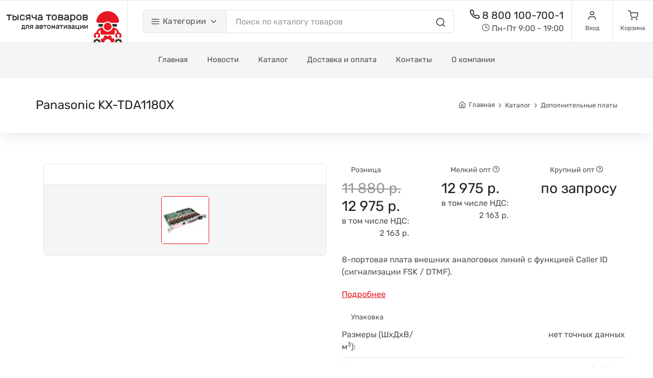

--- FILE ---
content_type: image/svg+xml
request_url: https://s.ttr.ru/ttr.svg
body_size: 15240
content:
<?xml version="1.0" encoding="UTF-8" standalone="no"?>
<!-- Created with Inkscape (http://www.inkscape.org/) -->

<svg
   xmlns:dc="http://purl.org/dc/elements/1.1/"
   xmlns:cc="http://creativecommons.org/ns#"
   xmlns:rdf="http://www.w3.org/1999/02/22-rdf-syntax-ns#"
   xmlns:svg="http://www.w3.org/2000/svg"
   xmlns="http://www.w3.org/2000/svg"
   xmlns:sodipodi="http://sodipodi.sourceforge.net/DTD/sodipodi-0.dtd"
   xmlns:inkscape="http://www.inkscape.org/namespaces/inkscape"
   version="1.1"
   id="svg3713"
   xml:space="preserve"
   width="333.33334"
   height="94.666664"
   viewBox="0 0 333.33334 94.666664"
   sodipodi:docname="ttr-logo.svg"
   inkscape:version="0.92.3 (2405546, 2018-03-11)"><metadata
     id="metadata3719"><rdf:RDF><cc:Work
         rdf:about=""><dc:format>image/svg+xml</dc:format><dc:type
           rdf:resource="http://purl.org/dc/dcmitype/StillImage" /><dc:title></dc:title></cc:Work></rdf:RDF></metadata><defs
     id="defs3717"><clipPath
       clipPathUnits="userSpaceOnUse"
       id="clipPath3737"><path
         d="M 0,71 H 250 V 0 H 0 Z"
         id="path3735"
         inkscape:connector-curvature="0" /></clipPath><clipPath
       clipPathUnits="userSpaceOnUse"
       id="clipPath3753"><path
         d="M 0,71 H 250 V 0 H 0 Z"
         id="path3751"
         inkscape:connector-curvature="0" /></clipPath></defs><sodipodi:namedview
     pagecolor="#ffffff"
     bordercolor="#666666"
     borderopacity="1"
     objecttolerance="10"
     gridtolerance="10"
     guidetolerance="10"
     inkscape:pageopacity="0"
     inkscape:pageshadow="2"
     inkscape:window-width="3840"
     inkscape:window-height="2081"
     id="namedview3715"
     showgrid="false"
     inkscape:zoom="3.9032293"
     inkscape:cx="168.47334"
     inkscape:cy="-26.103609"
     inkscape:window-x="-9"
     inkscape:window-y="-9"
     inkscape:window-maximized="1"
     inkscape:current-layer="g3721" /><g
     id="g3721"
     inkscape:groupmode="layer"
     inkscape:label="½«ú« ttr"
     transform="matrix(1.3333333,0,0,-1.3333333,0,94.666667)"><g
       aria-label="тысяча товаров"
       transform="matrix(1,0,0,-1,0,-1.5)"
       style="font-variant:normal;font-weight:normal;font-stretch:normal;font-size:21px;font-family:Rubik;-inkscape-font-specification:Rubik-Regular;writing-mode:lr-tb;fill:#333333;fill-opacity:1;fill-rule:nonzero;stroke:none"
       id="text3725"><path
         d="m 22.3415,-55.7325 q 0.231,0 0.399,0.168 0.168,0.168 0.168,0.399 v 0.672 q 0,0.231 -0.168,0.399 -0.168,0.168 -0.399,0.168 h -3.633 v 8.547 q 0,0.231 -0.168,0.399 -0.168,0.168 -0.399,0.168 h -0.777 q -0.231,0 -0.399,-0.168 -0.168,-0.168 -0.168,-0.399 v -8.547 h -3.633 q -0.231,0 -0.399,-0.168 -0.168,-0.168 -0.168,-0.399 v -0.672 q 0,-0.231 0.168,-0.399 0.168,-0.168 0.399,-0.168 z"
         id="path4038"
         inkscape:connector-curvature="0" /><path
         d="m 25.365499,-44.8125 q -0.231,0 -0.399,-0.168 -0.168,-0.168 -0.168,-0.399 v -9.786 q 0,-0.231 0.168,-0.399 0.168,-0.168 0.399,-0.168 h 0.777 q 0.231,0 0.399,0.168 0.168,0.168 0.168,0.399 v 2.121 h 2.268 q 1.008,0 1.827,0.294 0.84,0.294 1.428,0.84 0.609,0.525 0.945,1.302 0.336,0.756 0.336,1.68 0,0.924 -0.336,1.701 -0.336,0.756 -0.945,1.302 -0.588,0.525 -1.428,0.819 -0.819,0.294 -1.827,0.294 z m 11.109,-0.567 q 0,0.231 -0.168,0.399 -0.168,0.168 -0.399,0.168 h -0.777 q -0.231,0 -0.399,-0.168 -0.168,-0.168 -0.168,-0.399 v -9.786 q 0,-0.231 0.168,-0.399 0.168,-0.168 0.399,-0.168 h 0.777 q 0.231,0 0.399,0.168 0.168,0.168 0.168,0.399 z m -4.851,-3.549 q 0,-0.63 -0.231,-1.071 -0.21,-0.441 -0.609,-0.714 -0.378,-0.273 -0.924,-0.399 -0.546,-0.126 -1.176,-0.126 h -1.974 v 4.62 h 1.974 q 0.63,0 1.176,-0.126 0.546,-0.126 0.924,-0.399 0.399,-0.273 0.609,-0.714 0.231,-0.441 0.231,-1.071 z"
         id="path4040"
         inkscape:connector-curvature="0" /><path
         d="m 41.0315,-49.5375 q 0.084,0.84 0.357,1.428 0.294,0.588 0.693,0.966 0.42,0.378 0.924,0.567 0.504,0.168 1.029,0.168 1.008,0 1.722,-0.378 0.714,-0.378 1.113,-1.26 0.147,-0.336 0.294,-0.441 0.168,-0.126 0.399,-0.126 h 0.63 q 0.231,0 0.399,0.168 0.189,0.168 0.168,0.399 -0.021,0.504 -0.336,1.113 -0.294,0.588 -0.903,1.113 -0.588,0.504 -1.47,0.861 -0.861,0.357 -2.016,0.357 -1.155,0 -2.058,-0.378 -0.882,-0.378 -1.512,-1.029 -0.609,-0.651 -0.966,-1.533 -0.336,-0.882 -0.378,-1.89 -0.021,-0.336 -0.042,-0.819 0,-0.504 0.042,-0.861 0.084,-1.008 0.42,-1.89 0.357,-0.882 0.966,-1.533 0.609,-0.651 1.491,-1.029 0.882,-0.378 2.037,-0.378 1.155,0 2.016,0.357 0.882,0.357 1.47,0.882 0.609,0.504 0.903,1.113 0.315,0.588 0.336,1.092 0.021,0.231 -0.168,0.399 -0.168,0.168 -0.399,0.168 h -0.63 q -0.231,0 -0.399,-0.105 -0.147,-0.126 -0.294,-0.462 -0.399,-0.882 -1.113,-1.26 -0.714,-0.378 -1.722,-0.378 -0.525,0 -1.05,0.189 -0.504,0.168 -0.924,0.546 -0.399,0.378 -0.693,0.966 -0.273,0.588 -0.336,1.428 -0.063,0.777 0,1.47 z"
         id="path4042"
         inkscape:connector-curvature="0" /><path
         d="m 59.280502,-55.7325 q 0.231,0 0.399,0.168 0.168,0.168 0.168,0.399 v 9.786 q 0,0.231 -0.168,0.399 -0.168,0.168 -0.399,0.168 h -0.777 q -0.231,0 -0.399,-0.168 -0.168,-0.168 -0.168,-0.399 v -2.982 h -2.583 l -2.499,3.15 q -0.084,0.105 -0.252,0.252 -0.147,0.147 -0.42,0.147 h -1.008 q -0.21,0 -0.357,-0.147 -0.147,-0.147 -0.147,-0.336 0,-0.168 0.084,-0.294 l 2.436,-3.045 q -1.134,-0.357 -1.722,-1.197 -0.588,-0.84 -0.588,-2.205 0,-1.869 1.113,-2.772 1.134,-0.924 3.171,-0.924 z m -6.51,3.696 q 0,1.071 0.63,1.47 0.63,0.399 1.764,0.399 h 2.772 v -3.759 h -2.772 q -1.134,0 -1.764,0.42 -0.63,0.399 -0.63,1.47 z"
         id="path4044"
         inkscape:connector-curvature="0" /><path
         d="m 64.110501,-53.4015 q 0,1.575 0.756,2.31 0.756,0.714 2.184,0.714 h 2.982 v -4.788 q 0,-0.231 0.168,-0.399 0.168,-0.168 0.399,-0.168 h 0.777 q 0.231,0 0.399,0.168 0.168,0.168 0.168,0.399 v 9.786 q 0,0.231 -0.168,0.399 -0.168,0.168 -0.399,0.168 h -0.777 q -0.231,0 -0.399,-0.168 -0.168,-0.168 -0.168,-0.399 v -3.192 h -3.171 q -2.226,0 -3.444,-1.239 -1.218,-1.239 -1.218,-3.486 v -1.869 q 0,-0.231 0.168,-0.399 0.168,-0.168 0.399,-0.168 h 0.777 q 0.231,0 0.399,0.168 0.168,0.168 0.168,0.399 z"
         id="path4046"
         inkscape:connector-curvature="0" /><path
         d="m 74.316501,-47.5635 q 0,-0.84 0.336,-1.47 0.336,-0.63 0.924,-1.071 0.588,-0.441 1.365,-0.714 0.798,-0.273 1.68,-0.42 l 2.961,-0.483 v -0.273 q 0,-1.071 -0.714,-1.596 -0.693,-0.546 -1.743,-0.546 -0.924,0 -1.407,0.336 -0.462,0.336 -0.798,0.798 -0.126,0.168 -0.273,0.231 -0.147,0.063 -0.399,0.063 h -0.63 q -0.231,0 -0.42,-0.168 -0.168,-0.168 -0.147,-0.399 0.042,-0.462 0.357,-0.945 0.336,-0.483 0.882,-0.861 0.567,-0.378 1.281,-0.609 0.735,-0.252 1.554,-0.252 0.945,0 1.743,0.273 0.819,0.273 1.386,0.798 0.588,0.525 0.903,1.302 0.336,0.777 0.336,1.785 v 6.405 q 0,0.231 -0.168,0.399 -0.168,0.168 -0.399,0.168 h -0.777 q -0.231,0 -0.399,-0.168 -0.168,-0.168 -0.168,-0.399 v -0.861 q -0.189,0.399 -0.588,0.714 -0.399,0.294 -0.924,0.504 -0.504,0.21 -1.071,0.315 -0.546,0.105 -1.029,0.105 -0.819,0 -1.512,-0.231 -0.672,-0.231 -1.155,-0.609 -0.462,-0.399 -0.735,-0.945 -0.252,-0.546 -0.252,-1.176 z m 3.864,1.155 q 0.756,0 1.386,-0.231 0.63,-0.231 1.071,-0.63 0.462,-0.42 0.693,-0.987 0.252,-0.567 0.252,-1.26 v -0.525 l -2.478,0.399 q -1.323,0.21 -2.1,0.672 -0.777,0.462 -0.777,1.197 0,0.231 0.105,0.462 0.105,0.231 0.336,0.441 0.231,0.21 0.588,0.336 0.378,0.126 0.924,0.126 z"
         id="path4048"
         inkscape:connector-curvature="0" /><path
         d="m 100.1675,-55.7325 q 0.231,0 0.399,0.168 0.168,0.168 0.168,0.399 v 0.672 q 0,0.231 -0.168,0.399 -0.168,0.168 -0.399,0.168 h -3.633002 v 8.547 q 0,0.231 -0.168,0.399 -0.168,0.168 -0.399,0.168 h -0.777 q -0.231,0 -0.399,-0.168 -0.168,-0.168 -0.168,-0.399 v -8.547 h -3.633 q -0.231,0 -0.399,-0.168 -0.168,-0.168 -0.168,-0.399 v -0.672 q 0,-0.231 0.168,-0.399 0.168,-0.168 0.399,-0.168 z"
         id="path4050"
         inkscape:connector-curvature="0" /><path
         d="m 106.8434,-55.9425 q 1.134,0 2.016,0.357 0.882,0.336 1.512,0.945 0.63,0.609 0.987,1.491 0.378,0.861 0.462,1.89 0.021,0.189 0.021,0.462 0,0.252 0,0.546 0,0.273 0,0.546 0,0.252 -0.021,0.42 -0.105,1.05 -0.462,1.911 -0.357,0.861 -0.987,1.47 -0.63,0.609 -1.512,0.966 -0.882,0.336 -2.016,0.336 -1.134,0 -2.016,-0.336 -0.882,-0.357 -1.512,-0.966 -0.63,-0.609 -1.008,-1.47 -0.357,-0.861 -0.441,-1.911 -0.021,-0.168 -0.042,-0.42 0,-0.273 0,-0.546 0,-0.294 0,-0.546 0.021,-0.273 0.042,-0.462 0.084,-1.029 0.441,-1.89 0.378,-0.882 1.008,-1.491 0.63,-0.609 1.512,-0.945 0.882,-0.357 2.016,-0.357 z m 3.066,6.552 q 0.042,-0.357 0.042,-0.861 0,-0.525 -0.042,-0.903 -0.063,-0.63 -0.273,-1.176 -0.21,-0.546 -0.588,-0.945 -0.378,-0.399 -0.924,-0.63 -0.546,-0.231 -1.281,-0.231 -0.735,0 -1.281,0.231 -0.546,0.231 -0.924,0.63 -0.378,0.399 -0.588,0.945 -0.21,0.546 -0.273,1.176 -0.042,0.378 -0.042,0.903 0,0.504 0.042,0.861 0.063,0.63 0.273,1.176 0.21,0.546 0.588,0.945 0.378,0.399 0.924,0.63 0.546,0.231 1.281,0.231 0.735,0 1.281,-0.231 0.546,-0.231 0.924,-0.63 0.378,-0.399 0.588,-0.945 0.21,-0.546 0.273,-1.176 z"
         id="path4052"
         inkscape:connector-curvature="0" /><path
         d="m 116.3984,-49.4115 v 2.772 h 3.549 q 1.05,0 1.68,-0.294 0.63,-0.315 0.63,-1.113 0,-0.798 -0.609,-1.071 -0.588,-0.294 -1.638,-0.294 z m 0,-4.494 v 2.667 h 3.444 q 1.05,0 1.617,-0.273 0.567,-0.294 0.567,-1.092 0,-0.798 -0.63,-1.05 -0.609,-0.252 -1.659,-0.252 z m -1.491,9.093 q -0.168,0 -0.294,-0.126 -0.126,-0.126 -0.126,-0.294 v -10.08 q 0,-0.168 0.126,-0.294 0.126,-0.126 0.294,-0.126 h 5.208 q 1.806,0 2.814,0.798 1.008,0.798 1.008,2.121 0,0.483 -0.126,0.84 -0.105,0.357 -0.294,0.63 -0.168,0.273 -0.399,0.483 -0.21,0.21 -0.441,0.378 0.861,0.483 1.176,1.113 0.315,0.63 0.315,1.449 0,1.512 -1.05,2.31 -1.029,0.798 -2.772,0.798 z"
         id="path4054"
         inkscape:connector-curvature="0" /><path
         d="m 126.0584,-47.5635 q 0,-0.84 0.336,-1.47 0.336,-0.63 0.924,-1.071 0.588,-0.441 1.365,-0.714 0.798,-0.273 1.68,-0.42 l 2.961,-0.483 v -0.273 q 0,-1.071 -0.714,-1.596 -0.693,-0.546 -1.743,-0.546 -0.924,0 -1.407,0.336 -0.462,0.336 -0.798,0.798 -0.126,0.168 -0.273,0.231 -0.147,0.063 -0.399,0.063 h -0.63 q -0.231,0 -0.42,-0.168 -0.168,-0.168 -0.147,-0.399 0.042,-0.462 0.357,-0.945 0.336,-0.483 0.882,-0.861 0.567,-0.378 1.281,-0.609 0.735,-0.252 1.554,-0.252 0.945,0 1.743,0.273 0.819,0.273 1.386,0.798 0.588,0.525 0.903,1.302 0.336,0.777 0.336,1.785 v 6.405 q 0,0.231 -0.168,0.399 -0.168,0.168 -0.399,0.168 h -0.777 q -0.231,0 -0.399,-0.168 -0.168,-0.168 -0.168,-0.399 v -0.861 q -0.189,0.399 -0.588,0.714 -0.399,0.294 -0.924,0.504 -0.504,0.21 -1.071,0.315 -0.546,0.105 -1.029,0.105 -0.819,0 -1.512,-0.231 -0.672,-0.231 -1.155,-0.609 -0.462,-0.399 -0.735,-0.945 -0.252,-0.546 -0.252,-1.176 z m 3.864,1.155 q 0.756,0 1.386,-0.231 0.63,-0.231 1.071,-0.63 0.462,-0.42 0.693,-0.987 0.252,-0.567 0.252,-1.26 v -0.525 l -2.478,0.399 q -1.323,0.21 -2.1,0.672 -0.777,0.462 -0.777,1.197 0,0.231 0.105,0.462 0.105,0.231 0.336,0.441 0.231,0.21 0.588,0.336 0.378,0.126 0.924,0.126 z"
         id="path4056"
         inkscape:connector-curvature="0" /><path
         d="m 143.46739,-44.6025 q -1.302,0 -2.079,-0.441 -0.777,-0.462 -1.176,-0.987 v 4.641 q 0,0.231 -0.168,0.399 -0.168,0.168 -0.399,0.168 h -0.777 q -0.231,0 -0.399,-0.168 -0.168,-0.168 -0.168,-0.399 v -13.776 q 0,-0.231 0.168,-0.399 0.168,-0.168 0.399,-0.168 h 0.777 q 0.231,0 0.399,0.168 0.168,0.168 0.168,0.399 v 0.651 q 0.42,-0.567 1.197,-0.987 0.777,-0.441 2.058,-0.441 0.987,0 1.827,0.357 0.861,0.336 1.491,0.987 0.63,0.651 1.008,1.575 0.378,0.924 0.441,2.079 0.021,0.315 0.021,0.693 0,0.357 -0.021,0.672 -0.063,1.155 -0.441,2.079 -0.378,0.924 -1.008,1.575 -0.63,0.63 -1.491,0.987 -0.84,0.336 -1.827,0.336 z m -3.255,-6.573 q -0.021,0.315 -0.021,0.84 0,0.504 0.021,0.819 0.063,1.491 0.882,2.31 0.84,0.798 2.163,0.798 1.386,0 2.184,-0.882 0.798,-0.882 0.882,-2.394 0.021,-0.588 0,-1.176 -0.084,-1.512 -0.882,-2.394 -0.798,-0.882 -2.184,-0.882 -1.302,0 -2.142,0.798 -0.84,0.798 -0.903,2.163 z"
         id="path4058"
         inkscape:connector-curvature="0" /><path
         d="m 155.33241,-55.9425 q 1.134,0 2.016,0.357 0.882,0.336 1.512,0.945 0.63,0.609 0.987,1.491 0.378,0.861 0.462,1.89 0.021,0.189 0.021,0.462 0,0.252 0,0.546 0,0.273 0,0.546 0,0.252 -0.021,0.42 -0.105,1.05 -0.462,1.911 -0.357,0.861 -0.987,1.47 -0.63,0.609 -1.512,0.966 -0.882,0.336 -2.016,0.336 -1.134,0 -2.016,-0.336 -0.882,-0.357 -1.512,-0.966 -0.63,-0.609 -1.008,-1.47 -0.357,-0.861 -0.441,-1.911 -0.021,-0.168 -0.042,-0.42 0,-0.273 0,-0.546 0,-0.294 0,-0.546 0.021,-0.273 0.042,-0.462 0.084,-1.029 0.441,-1.89 0.378,-0.882 1.008,-1.491 0.63,-0.609 1.512,-0.945 0.882,-0.357 2.016,-0.357 z m 3.066,6.552 q 0.042,-0.357 0.042,-0.861 0,-0.525 -0.042,-0.903 -0.063,-0.63 -0.273,-1.176 -0.21,-0.546 -0.588,-0.945 -0.378,-0.399 -0.924,-0.63 -0.546,-0.231 -1.281,-0.231 -0.735,0 -1.281,0.231 -0.546,0.231 -0.924,0.63 -0.378,0.399 -0.588,0.945 -0.21,0.546 -0.273,1.176 -0.042,0.378 -0.042,0.903 0,0.504 0.042,0.861 0.063,0.63 0.273,1.176 0.21,0.546 0.588,0.945 0.378,0.399 0.924,0.63 0.546,0.231 1.281,0.231 0.735,0 1.281,-0.231 0.546,-0.231 0.924,-0.63 0.378,-0.399 0.588,-0.945 0.21,-0.546 0.273,-1.176 z"
         id="path4060"
         inkscape:connector-curvature="0" /><path
         d="m 164.8874,-49.4115 v 2.772 h 3.549 q 1.05,0 1.68,-0.294 0.63,-0.315 0.63,-1.113 0,-0.798 -0.609,-1.071 -0.588,-0.294 -1.638,-0.294 z m 0,-4.494 v 2.667 h 3.444 q 1.05,0 1.617,-0.273 0.567,-0.294 0.567,-1.092 0,-0.798 -0.63,-1.05 -0.609,-0.252 -1.659,-0.252 z m -1.491,9.093 q -0.168,0 -0.294,-0.126 -0.126,-0.126 -0.126,-0.294 v -10.08 q 0,-0.168 0.126,-0.294 0.126,-0.126 0.294,-0.126 h 5.208 q 1.806,0 2.814,0.798 1.008,0.798 1.008,2.121 0,0.483 -0.126,0.84 -0.105,0.357 -0.294,0.63 -0.168,0.273 -0.399,0.483 -0.21,0.21 -0.441,0.378 0.861,0.483 1.176,1.113 0.315,0.63 0.315,1.449 0,1.512 -1.05,2.31 -1.029,0.798 -2.772,0.798 z"
         id="path4062"
         inkscape:connector-curvature="0" /></g><g
       aria-label="для автоматизации"
       transform="matrix(1,0,0,-1,0,-1.5)"
       style="font-variant:normal;font-weight:normal;font-stretch:normal;font-size:14px;font-family:Rubik;-inkscape-font-specification:Rubik-Regular;writing-mode:lr-tb;fill:#333333;fill-opacity:1;fill-rule:nonzero;stroke:none"
       id="text3729"><path
         d="m 43.733101,-34.914699 q 0,-0.154 0.098,-0.266 0.112,-0.112 0.266,-0.112 h 3.906 q 0.154,0 0.266,0.112 0.112,0.112 0.112,0.266 v 5.698 h 0.266 q 0.154,0 0.266,0.112 0.112,0.112 0.112,0.266 v 1.988 q 0,0.154 -0.112,0.266 -0.112,0.112 -0.266,0.112 h -0.518 q -0.154,0 -0.266,-0.112 -0.112,-0.112 -0.112,-0.266 v -1.162 h -4.144 v 1.162 q 0,0.154 -0.112,0.266 -0.112,0.112 -0.266,0.112 h -0.518 q -0.154,0 -0.266,-0.112 -0.112,-0.112 -0.112,-0.266 v -1.988 q 0,-0.154 0.112,-0.266 0.112,-0.112 0.266,-0.112 h 0.322 q 0.224,0 0.364,-0.112 0.14,-0.112 0.21,-0.308 0.084,-0.196 0.098,-0.434 0.028,-0.252 0.028,-0.532 z m 3.374,0.826 h -2.1 v 3.71 q 0,0.77 -0.266,1.162 h 2.366 z"
         id="path4005"
         inkscape:connector-curvature="0" /><path
         d="m 51.545102,-34.914699 q 0,-0.154 0.112,-0.266 0.112,-0.112 0.266,-0.112 h 4.718 q 0.154,0 0.266,0.112 0.112,0.112 0.112,0.266 v 6.524 q 0,0.154 -0.112,0.266 -0.112,0.112 -0.266,0.112 h -0.518 q -0.154,0 -0.266,-0.112 -0.112,-0.112 -0.112,-0.266 v -5.698 h -2.926 v 3.654 q 0,0.574 -0.126,1.05 -0.112,0.462 -0.392,0.798 -0.266,0.336 -0.714,0.532 -0.448,0.182 -1.106,0.182 h -0.168 q -0.154,0 -0.266,-0.112 -0.112,-0.112 -0.112,-0.266 v -0.448 q 0,-0.154 0.112,-0.266 0.112,-0.112 0.266,-0.112 h 0.168 q 0.644,0 0.854,-0.364 0.21,-0.378 0.21,-1.008 z"
         id="path4007"
         inkscape:connector-curvature="0" /><path
         d="m 64.453099,-35.292699 q 0.154,0 0.266,0.112 0.112,0.112 0.112,0.266 v 6.524 q 0,0.154 -0.112,0.266 -0.112,0.112 -0.266,0.112 h -0.518 q -0.154,0 -0.266,-0.112 -0.112,-0.112 -0.112,-0.266 v -1.988 h -1.722 l -1.666,2.1 q -0.056,0.07 -0.168,0.168 -0.098,0.098 -0.28,0.098 h -0.672 q -0.14,0 -0.238,-0.098 -0.098,-0.098 -0.098,-0.224 0,-0.112 0.056,-0.196 l 1.624,-2.03 q -0.756,-0.238 -1.148,-0.798 -0.392,-0.56 -0.392,-1.47 0,-1.246 0.742,-1.848 0.756,-0.616 2.114,-0.616 z m -4.34,2.464 q 0,0.714 0.42,0.98 0.42,0.266 1.176,0.266 h 1.848 v -2.506 h -1.848 q -0.756,0 -1.176,0.28 -0.42,0.266 -0.42,0.98 z"
         id="path4009"
         inkscape:connector-curvature="0" /><path
         d="m 69.829096,-29.846699 q 0,-0.56 0.224,-0.98 0.224,-0.42 0.616,-0.714 0.392,-0.294 0.91,-0.476 0.532,-0.182 1.12,-0.28 l 1.974,-0.322 v -0.182 q 0,-0.714 -0.476,-1.064 -0.462,-0.364 -1.162,-0.364 -0.616,0 -0.938,0.224 -0.308,0.224 -0.532,0.532 -0.084,0.112 -0.182,0.154 -0.098,0.042 -0.266,0.042 h -0.42 q -0.154,0 -0.28,-0.112 -0.112,-0.112 -0.098,-0.266 0.028,-0.308 0.238,-0.63 0.224,-0.322 0.588,-0.574 0.378,-0.252 0.854,-0.406 0.49,-0.168 1.036,-0.168 0.63,0 1.162,0.182 0.546,0.182 0.924,0.532 0.392,0.35 0.602,0.868 0.224,0.518 0.224,1.19 v 4.27 q 0,0.154 -0.112,0.266 -0.112,0.112 -0.266,0.112 h -0.518 q -0.154,0 -0.266,-0.112 -0.112,-0.112 -0.112,-0.266 v -0.574 q -0.126,0.266 -0.392,0.476 -0.266,0.196 -0.616,0.336 -0.336,0.14 -0.714,0.21 -0.364,0.07 -0.686,0.07 -0.546,0 -1.008,-0.154 -0.448,-0.154 -0.77,-0.406 -0.308,-0.266 -0.49,-0.63 -0.168,-0.364 -0.168,-0.784 z m 2.576,0.77 q 0.504,0 0.924,-0.154 0.42,-0.154 0.714,-0.42 0.308,-0.28 0.462,-0.658 0.168,-0.378 0.168,-0.84 v -0.35 l -1.652,0.266 q -0.882,0.14 -1.4,0.448 -0.518,0.308 -0.518,0.798 0,0.154 0.07,0.308 0.07,0.154 0.224,0.294 0.154,0.14 0.392,0.224 0.252,0.084 0.616,0.084 z"
         id="path4011"
         inkscape:connector-curvature="0" /><path
         d="m 79.265101,-31.078699 v 1.848 h 2.366 q 0.7,0 1.12,-0.196 0.42,-0.21 0.42,-0.742 0,-0.532 -0.406,-0.714 -0.392,-0.196 -1.092,-0.196 z m 0,-2.996 v 1.778 h 2.296 q 0.7,0 1.078,-0.182 0.378,-0.196 0.378,-0.728 0,-0.532 -0.42,-0.7 -0.406,-0.168 -1.106,-0.168 z m -0.994,6.062 q -0.112,0 -0.196,-0.084 -0.084,-0.084 -0.084,-0.196 v -6.72 q 0,-0.112 0.084,-0.196 0.084,-0.084 0.196,-0.084 h 3.472 q 1.204,0 1.876,0.532 0.672,0.532 0.672,1.414 0,0.322 -0.084,0.56 -0.07,0.238 -0.196,0.42 -0.112,0.182 -0.266,0.322 -0.14,0.14 -0.294,0.252 0.574,0.322 0.784,0.742 0.21,0.42 0.21,0.966 0,1.008 -0.7,1.54 -0.686,0.532 -1.848,0.532 z"
         id="path4013"
         inkscape:connector-curvature="0" /><path
         d="m 91.795096,-35.292699 q 0.154,0 0.266,0.112 0.112,0.112 0.112,0.266 v 0.448 q 0,0.154 -0.112,0.266 -0.112,0.112 -0.266,0.112 h -2.422 v 5.698 q 0,0.154 -0.112,0.266 -0.112,0.112 -0.266,0.112 h -0.518 q -0.154,0 -0.266,-0.112 -0.112,-0.112 -0.112,-0.266 v -5.698 h -2.422 q -0.154,0 -0.266,-0.112 -0.112,-0.112 -0.112,-0.266 v -0.448 q 0,-0.154 0.112,-0.266 0.112,-0.112 0.266,-0.112 z"
         id="path4015"
         inkscape:connector-curvature="0" /><path
         d="m 96.247096,-35.432699 q 0.756,0 1.344,0.238 0.588,0.224 1.008,0.63 0.42,0.406 0.658,0.994 0.252,0.574 0.308,1.26 0.014,0.126 0.014,0.308 0,0.168 0,0.364 0,0.182 0,0.364 0,0.168 -0.014,0.28 -0.07,0.7 -0.308,1.274 -0.238,0.574 -0.658,0.98 -0.42,0.406 -1.008,0.644 -0.588,0.224 -1.344,0.224 -0.756,0 -1.344,-0.224 -0.588,-0.238 -1.008,-0.644 -0.42,-0.406 -0.672,-0.98 -0.238,-0.574 -0.294,-1.274 -0.014,-0.112 -0.028,-0.28 0,-0.182 0,-0.364 0,-0.196 0,-0.364 0.014,-0.182 0.028,-0.308 0.056,-0.686 0.294,-1.26 0.252,-0.588 0.672,-0.994 0.42,-0.406 1.008,-0.63 0.588,-0.238 1.344,-0.238 z m 2.044,4.368 q 0.028,-0.238 0.028,-0.574 0,-0.35 -0.028,-0.602 -0.042,-0.42 -0.182,-0.784 -0.14,-0.364 -0.392,-0.63 -0.252,-0.266 -0.616,-0.42 -0.364,-0.154 -0.854,-0.154 -0.49,0 -0.854,0.154 -0.364,0.154 -0.616,0.42 -0.252,0.266 -0.392,0.63 -0.14,0.364 -0.182,0.784 -0.028,0.252 -0.028,0.602 0,0.336 0.028,0.574 0.042,0.42 0.182,0.784 0.14,0.364 0.392,0.63 0.252,0.266 0.616,0.42 0.364,0.154 0.854,0.154 0.49,0 0.854,-0.154 0.364,-0.154 0.616,-0.42 0.252,-0.266 0.392,-0.63 0.14,-0.364 0.182,-0.784 z"
         id="path4017"
         inkscape:connector-curvature="0" /><path
         d="m 104.9271,-30.812699 2.226,-4.2 q 0.042,-0.084 0.154,-0.182 0.126,-0.098 0.364,-0.098 h 0.462 q 0.154,0 0.266,0.112 0.112,0.112 0.112,0.266 v 6.524 q 0,0.154 -0.112,0.266 -0.112,0.112 -0.266,0.112 h -0.518 q -0.154,0 -0.266,-0.112 -0.112,-0.112 -0.112,-0.266 v -4.214 l -1.652,3.052 q -0.07,0.126 -0.182,0.238 -0.098,0.112 -0.308,0.112 h -0.336 q -0.21,0 -0.322,-0.112 -0.098,-0.112 -0.168,-0.238 l -1.652,-3.052 v 4.214 q 0,0.154 -0.112,0.266 -0.112,0.112 -0.266,0.112 h -0.518 q -0.154,0 -0.266,-0.112 -0.112,-0.112 -0.112,-0.266 v -6.524 q 0,-0.154 0.112,-0.266 0.112,-0.112 0.266,-0.112 h 0.462 q 0.238,0 0.35,0.098 0.126,0.098 0.168,0.182 z"
         id="path4019"
         inkscape:connector-curvature="0" /><path
         d="m 110.0931,-29.846699 q 0,-0.56 0.224,-0.98 0.224,-0.42 0.616,-0.714 0.392,-0.294 0.91,-0.476 0.532,-0.182 1.12,-0.28 l 1.974,-0.322 v -0.182 q 0,-0.714 -0.476,-1.064 -0.462,-0.364 -1.162,-0.364 -0.616,0 -0.938,0.224 -0.308,0.224 -0.532,0.532 -0.084,0.112 -0.182,0.154 -0.098,0.042 -0.266,0.042 h -0.42 q -0.154,0 -0.28,-0.112 -0.112,-0.112 -0.098,-0.266 0.028,-0.308 0.238,-0.63 0.224,-0.322 0.588,-0.574 0.378,-0.252 0.854,-0.406 0.49,-0.168 1.036,-0.168 0.63,0 1.162,0.182 0.546,0.182 0.924,0.532 0.392,0.35 0.602,0.868 0.224,0.518 0.224,1.19 v 4.27 q 0,0.154 -0.112,0.266 -0.112,0.112 -0.266,0.112 h -0.518 q -0.154,0 -0.266,-0.112 -0.112,-0.112 -0.112,-0.266 v -0.574 q -0.126,0.266 -0.392,0.476 -0.266,0.196 -0.616,0.336 -0.336,0.14 -0.714,0.21 -0.364,0.07 -0.686,0.07 -0.546,0 -1.008,-0.154 -0.448,-0.154 -0.77,-0.406 -0.308,-0.266 -0.49,-0.63 -0.168,-0.364 -0.168,-0.784 z m 2.576,0.77 q 0.504,0 0.924,-0.154 0.42,-0.154 0.714,-0.42 0.308,-0.28 0.462,-0.658 0.168,-0.378 0.168,-0.84 v -0.35 l -1.652,0.266 q -0.882,0.14 -1.4,0.448 -0.518,0.308 -0.518,0.798 0,0.154 0.07,0.308 0.07,0.154 0.224,0.294 0.154,0.14 0.392,0.224 0.252,0.084 0.616,0.084 z"
         id="path4021"
         inkscape:connector-curvature="0" /><path
         d="m 123.7711,-35.292699 q 0.154,0 0.266,0.112 0.112,0.112 0.112,0.266 v 0.448 q 0,0.154 -0.112,0.266 -0.112,0.112 -0.266,0.112 h -2.422 v 5.698 q 0,0.154 -0.112,0.266 -0.112,0.112 -0.266,0.112 h -0.518 q -0.154,0 -0.266,-0.112 -0.112,-0.112 -0.112,-0.266 v -5.698 h -2.422 q -0.154,0 -0.266,-0.112 -0.112,-0.112 -0.112,-0.266 v -0.448 q 0,-0.154 0.112,-0.266 0.112,-0.112 0.266,-0.112 z"
         id="path4023"
         inkscape:connector-curvature="0" /><path
         d="m 131.0091,-28.012699 q -0.154,0 -0.266,-0.112 -0.112,-0.112 -0.112,-0.266 v -4.69 l -4.074,4.914 q -0.112,0.154 -0.308,0.154 h -0.476 q -0.154,0 -0.266,-0.112 -0.098,-0.112 -0.098,-0.266 v -6.524 q 0,-0.154 0.112,-0.266 0.112,-0.112 0.266,-0.112 h 0.518 q 0.154,0 0.266,0.112 0.112,0.112 0.112,0.266 v 4.732 l 4.074,-4.956 q 0.07,-0.07 0.126,-0.112 0.07,-0.042 0.182,-0.042 h 0.462 q 0.154,0 0.266,0.112 0.112,0.112 0.112,0.266 v 6.524 q 0,0.154 -0.112,0.266 -0.112,0.112 -0.266,0.112 z"
         id="path4025"
         inkscape:connector-curvature="0" /><path
         d="m 134.78909,-29.748699 q 0.238,0.448 0.672,0.56 0.448,0.112 1.008,0.112 0.35,0 0.644,-0.042 0.308,-0.056 0.532,-0.168 0.224,-0.112 0.35,-0.308 0.14,-0.196 0.14,-0.476 0,-0.532 -0.448,-0.756 -0.448,-0.238 -1.106,-0.238 h -1.092 q -0.154,0 -0.266,-0.112 -0.112,-0.112 -0.112,-0.266 v -0.448 q 0,-0.154 0.112,-0.266 0.112,-0.112 0.266,-0.112 h 1.106 q 0.588,0 0.994,-0.238 0.42,-0.252 0.42,-0.742 0,-0.518 -0.448,-0.742 -0.448,-0.238 -1.092,-0.238 -0.63,0 -0.98,0.196 -0.35,0.182 -0.56,0.616 -0.07,0.154 -0.196,0.266 -0.112,0.112 -0.266,0.112 h -0.42 q -0.154,0 -0.28,-0.112 -0.112,-0.112 -0.098,-0.266 0.014,-0.378 0.196,-0.742 0.196,-0.364 0.546,-0.644 0.35,-0.294 0.868,-0.462 0.518,-0.168 1.19,-0.168 0.588,0 1.092,0.14 0.518,0.126 0.896,0.406 0.378,0.266 0.602,0.672 0.224,0.406 0.224,0.966 0,0.49 -0.182,0.868 -0.168,0.378 -0.476,0.658 0.364,0.266 0.574,0.672 0.21,0.392 0.21,0.98 0,0.616 -0.238,1.036 -0.224,0.42 -0.63,0.686 -0.392,0.252 -0.938,0.364 -0.532,0.112 -1.134,0.112 -0.742,0 -1.288,-0.154 -0.532,-0.154 -0.896,-0.406 -0.364,-0.266 -0.56,-0.602 -0.182,-0.35 -0.196,-0.714 -0.014,-0.154 0.098,-0.266 0.126,-0.112 0.28,-0.112 h 0.42 q 0.154,0 0.252,0.084 0.098,0.07 0.21,0.294 z"
         id="path4027"
         inkscape:connector-curvature="0" /><path
         d="m 140.6691,-29.846699 q 0,-0.56 0.224,-0.98 0.224,-0.42 0.616,-0.714 0.392,-0.294 0.91,-0.476 0.532,-0.182 1.12,-0.28 l 1.974,-0.322 v -0.182 q 0,-0.714 -0.476,-1.064 -0.462,-0.364 -1.162,-0.364 -0.616,0 -0.938,0.224 -0.308,0.224 -0.532,0.532 -0.084,0.112 -0.182,0.154 -0.098,0.042 -0.266,0.042 h -0.42 q -0.154,0 -0.28,-0.112 -0.112,-0.112 -0.098,-0.266 0.028,-0.308 0.238,-0.63 0.224,-0.322 0.588,-0.574 0.378,-0.252 0.854,-0.406 0.49,-0.168 1.036,-0.168 0.63,0 1.162,0.182 0.546,0.182 0.924,0.532 0.392,0.35 0.602,0.868 0.224,0.518 0.224,1.19 v 4.27 q 0,0.154 -0.112,0.266 -0.112,0.112 -0.266,0.112 h -0.518 q -0.154,0 -0.266,-0.112 -0.112,-0.112 -0.112,-0.266 v -0.574 q -0.126,0.266 -0.392,0.476 -0.266,0.196 -0.616,0.336 -0.336,0.14 -0.714,0.21 -0.364,0.07 -0.686,0.07 -0.546,0 -1.008,-0.154 -0.448,-0.154 -0.77,-0.406 -0.308,-0.266 -0.49,-0.63 -0.168,-0.364 -0.168,-0.784 z m 2.576,0.77 q 0.504,0 0.924,-0.154 0.42,-0.154 0.714,-0.42 0.308,-0.28 0.462,-0.658 0.168,-0.378 0.168,-0.84 v -0.35 l -1.652,0.266 q -0.882,0.14 -1.4,0.448 -0.518,0.308 -0.518,0.798 0,0.154 0.07,0.308 0.07,0.154 0.224,0.294 0.154,0.14 0.392,0.224 0.252,0.084 0.616,0.084 z"
         id="path4029"
         inkscape:connector-curvature="0" /><path
         d="m 153.9131,-29.216699 v -5.698 q 0,-0.154 0.112,-0.266 0.112,-0.112 0.266,-0.112 h 0.518 q 0.154,0 0.266,0.112 0.112,0.112 0.112,0.266 v 5.698 h 0.392 q 0.154,0 0.266,0.112 0.112,0.112 0.112,0.266 v 1.988 q 0,0.154 -0.112,0.266 -0.112,0.112 -0.266,0.112 h -0.518 q -0.154,0 -0.266,-0.112 -0.112,-0.112 -0.112,-0.266 v -1.162 h -5.474 q -0.154,0 -0.266,-0.112 -0.112,-0.112 -0.112,-0.266 v -6.524 q 0,-0.154 0.112,-0.266 0.112,-0.112 0.266,-0.112 h 0.518 q 0.154,0 0.266,0.112 0.112,0.112 0.112,0.266 v 5.698 z"
         id="path4031"
         inkscape:connector-curvature="0" /><path
         d="m 163.2091,-28.012699 q -0.154,0 -0.266,-0.112 -0.112,-0.112 -0.112,-0.266 v -4.69 l -4.074,4.914 q -0.112,0.154 -0.308,0.154 h -0.476 q -0.154,0 -0.266,-0.112 -0.098,-0.112 -0.098,-0.266 v -6.524 q 0,-0.154 0.112,-0.266 0.112,-0.112 0.266,-0.112 h 0.518 q 0.154,0 0.266,0.112 0.112,0.112 0.112,0.266 v 4.732 l 4.074,-4.956 q 0.07,-0.07 0.126,-0.112 0.07,-0.042 0.182,-0.042 h 0.462 q 0.154,0 0.266,0.112 0.112,0.112 0.112,0.266 v 6.524 q 0,0.154 -0.112,0.266 -0.112,0.112 -0.266,0.112 z"
         id="path4033"
         inkscape:connector-curvature="0" /><path
         d="m 171.80509,-28.012699 q -0.154,0 -0.266,-0.112 -0.112,-0.112 -0.112,-0.266 v -4.69 l -4.074,4.914 q -0.112,0.154 -0.308,0.154 h -0.476 q -0.154,0 -0.266,-0.112 -0.098,-0.112 -0.098,-0.266 v -6.524 q 0,-0.154 0.112,-0.266 0.112,-0.112 0.266,-0.112 h 0.518 q 0.154,0 0.266,0.112 0.112,0.112 0.112,0.266 v 4.732 l 4.074,-4.956 q 0.07,-0.07 0.126,-0.112 0.07,-0.042 0.182,-0.042 h 0.462 q 0.154,0 0.266,0.112 0.112,0.112 0.112,0.266 v 6.524 q 0,0.154 -0.112,0.266 -0.112,0.112 -0.266,0.112 z"
         id="path4035"
         inkscape:connector-curvature="0" /></g><g
       id="g3731"><g
         id="g3733"
         clip-path="url(#clipPath3737)"><g
           id="g3739"
           transform="translate(211.934,38.3037)"><path
             d="m 0,0 c -4.127,0 -7.472,-3.345 -7.472,-7.472 0,-4.126 3.345,-7.471 7.472,-7.471 4.126,0 7.472,3.345 7.472,7.471 C 7.472,-3.345 4.126,0 0,0 m -0.049,-45.208 c -3.662,0 -6.631,2.97 -6.631,6.632 0,3.663 2.969,6.632 6.631,6.632 3.663,0 6.632,-2.969 6.632,-6.632 0,-3.662 -2.969,-6.632 -6.632,-6.632 m 12.692,4.762 -1.075,0.582 c 0.108,0.929 0.103,1.877 -0.023,2.825 l 1.06,0.601 c 0.864,0.369 1.269,1.376 0.902,2.241 l -1.003,2.356 c -0.369,0.864 -1.378,1.272 -2.242,0.903 l -1.168,-0.347 c -0.594,0.747 -1.273,1.409 -2.018,1.975 l 0.324,1.178 c 0.351,0.87 -0.075,1.872 -0.945,2.223 l -2.377,0.957 c -0.871,0.35 -1.872,-0.074 -2.223,-0.945 l -0.583,-1.077 c -0.93,0.109 -1.877,0.104 -2.824,-0.022 l -0.601,1.058 c -0.367,0.864 -1.376,1.271 -2.24,0.902 l -2.358,-1.003 c -0.864,-0.367 -1.269,-1.375 -0.903,-2.239 l 0.347,-1.168 c -0.747,-0.595 -1.409,-1.275 -1.976,-2.019 l -1.177,0.324 c -0.871,0.351 -1.872,-0.075 -2.223,-0.945 l -0.957,-2.377 c -0.351,-0.871 0.075,-1.872 0.945,-2.224 l 1.076,-0.583 c -0.108,-0.928 -0.103,-1.876 0.023,-2.824 l -1.058,-0.6 c -0.864,-0.369 -1.272,-1.377 -0.902,-2.242 l 1.003,-2.356 c 0.367,-0.864 1.375,-1.271 2.24,-0.902 l 1.167,0.346 c 0.594,-0.747 1.274,-1.409 2.019,-1.975 l -0.324,-1.178 c -0.351,-0.87 0.074,-1.872 0.948,-2.223 l 2.376,-0.957 c 0.871,-0.35 1.87,0.075 2.221,0.946 l 0.583,1.076 c 0.929,-0.109 1.877,-0.104 2.824,0.022 l 0.601,-1.058 c 0.369,-0.864 1.377,-1.272 2.242,-0.903 l 2.356,1.004 c 0.864,0.367 1.271,1.375 0.902,2.24 l -0.346,1.167 c 0.747,0.594 1.409,1.274 1.975,2.019 l 1.18,-0.324 c 0.871,-0.351 1.87,0.074 2.221,0.945 l 0.956,2.377 c 0.351,0.871 -0.074,1.872 -0.945,2.224 m 12.519,19.643 c -0.801,0.785 -1.786,1.322 -2.855,1.562 -1.789,5.507 -5.512,8.129 -8.55,9.374 H 9.738 c -0.169,-0.694 -0.41,-1.36 -0.716,-1.987 -1.631,-3.354 -5.068,-5.666 -9.046,-5.666 -3.986,0 -7.427,2.319 -9.056,5.679 -0.302,0.625 -0.543,1.284 -0.709,1.974 h -4.017 c -3.041,-1.245 -6.763,-3.869 -8.55,-9.376 -1.071,-0.24 -2.054,-0.772 -2.858,-1.56 -2.36,-2.308 -2.403,-6.109 -0.092,-8.472 0.608,-0.623 1.605,-0.633 2.228,-0.025 0.621,0.608 0.632,1.605 0.025,2.228 -1.096,1.121 -1.076,2.923 0.043,4.019 0.531,0.52 1.23,0.799 1.968,0.81 h 0.05 c 0.761,-0.009 1.47,-0.313 2.001,-0.855 0.531,-0.543 0.819,-1.26 0.81,-2.018 -0.009,-0.759 -0.313,-1.47 -0.855,-2.001 -0.621,-0.608 -0.633,-1.605 -0.025,-2.229 0.308,-0.314 0.718,-0.471 1.127,-0.471 0.397,0 0.795,0.148 1.101,0.447 1.145,1.121 1.784,2.617 1.802,4.218 0.019,1.601 -0.589,3.112 -1.708,4.257 -0.663,0.677 -1.46,1.179 -2.333,1.479 1.217,3.119 3.231,4.979 5.277,6.087 v -7.248 c 0,-1.444 1.181,-2.624 2.624,-2.624 h 22.293 c 1.442,0 2.622,1.18 2.622,2.624 v 7.239 c 2.448,-1.308 4.219,-3.344 5.281,-6.078 -0.873,-0.297 -1.671,-0.799 -2.336,-1.479 -1.12,-1.145 -1.726,-2.656 -1.71,-4.257 0.018,-1.601 0.66,-3.097 1.803,-4.218 0.306,-0.299 0.704,-0.447 1.103,-0.447 0.407,0 0.816,0.157 1.125,0.471 0.607,0.624 0.598,1.621 -0.025,2.229 -0.542,0.531 -0.846,1.242 -0.855,2.001 -0.007,0.758 0.281,1.475 0.81,2.018 0.531,0.542 1.242,0.846 2.001,0.855 h 0.051 c 0.741,-0.009 1.438,-0.29 1.967,-0.81 1.121,-1.096 1.141,-2.898 0.045,-4.019 -0.607,-0.623 -0.596,-1.62 0.025,-2.228 0.621,-0.608 1.618,-0.596 2.228,0.025 2.309,2.363 2.268,6.164 -0.095,8.472 M -18.967,0.186 h 12.416 c 1.758,1.498 4.035,2.403 6.527,2.403 2.491,0 4.766,-0.905 6.524,-2.403 h 12.415 c 2.033,0 3.59,1.824 3.248,3.827 -1.817,10.609 -11.059,18.683 -22.187,18.683 -11.129,0 -20.372,-8.074 -22.19,-18.683 -0.342,-2.003 1.215,-3.827 3.247,-3.827"
             style="fill:#e61923;fill-opacity:1;fill-rule:nonzero;stroke:none"
             id="path3741"
             inkscape:connector-curvature="0" /></g><g
           id="g3743"
           transform="translate(193.6584,34.2109)"><path
             d="m 0,0 v -1.936 c 0,-0.79 0.648,-1.435 1.438,-1.435 h 6.758 c 0,1.741 0.443,3.382 1.222,4.808 H 1.438 C 0.648,1.437 0,0.79 0,0 m -2.872,-38.174 c -1.923,0 -3.482,1.56 -3.482,3.484 0,1.922 1.559,3.482 3.482,3.482 1.924,0 3.483,-1.56 3.483,-3.482 0,-1.924 -1.559,-3.484 -3.483,-3.484 m 6.495,5.043 -0.634,0.071 c -0.131,0.48 -0.322,0.935 -0.565,1.36 l 0.398,0.5 c 0.347,0.346 0.347,0.913 0,1.26 l -0.943,0.943 c -0.347,0.347 -0.913,0.347 -1.26,0 l -0.5,-0.399 c -0.423,0.244 -0.879,0.435 -1.359,0.568 l -0.072,0.632 c 0,0.488 -0.401,0.889 -0.891,0.889 H -3.54 c -0.488,0 -0.889,-0.401 -0.889,-0.889 l -0.072,-0.632 c -0.479,-0.133 -0.936,-0.322 -1.359,-0.566 l -0.5,0.397 c -0.346,0.347 -0.913,0.347 -1.26,0 l -0.945,-0.943 c -0.347,-0.347 -0.347,-0.914 0,-1.26 l 0.398,-0.5 c -0.243,-0.425 -0.434,-0.88 -0.567,-1.36 l -0.63,-0.071 c -0.491,0 -0.891,-0.401 -0.891,-0.891 v -1.335 c 0,-0.491 0.4,-0.891 0.891,-0.891 l 0.63,-0.072 c 0.133,-0.48 0.322,-0.934 0.565,-1.36 l -0.396,-0.499 c -0.347,-0.346 -0.347,-0.914 0,-1.26 l 0.945,-0.946 c 0.347,-0.346 0.914,-0.346 1.26,0 l 0.5,0.397 c 0.423,-0.243 0.88,-0.433 1.359,-0.566 l 0.072,-0.63 c 0,-0.49 0.401,-0.89 0.889,-0.89 h 1.337 c 0.49,0 0.891,0.4 0.891,0.89 l 0.072,0.63 c 0.48,0.133 0.936,0.325 1.359,0.568 l 0.5,-0.399 c 0.347,-0.346 0.913,-0.346 1.26,0 l 0.943,0.946 c 0.347,0.346 0.347,0.914 0,1.26 l -0.396,0.499 c 0.243,0.426 0.432,0.88 0.565,1.36 l 0.632,0.072 c 0.489,0 0.889,0.4 0.889,0.891 v 1.335 c 0,0.49 -0.4,0.891 -0.889,0.891 M 36.5,-1.936 V 0 c 0,0.79 -0.646,1.437 -1.436,1.437 h -7.982 c 0.779,-1.426 1.222,-3.067 1.222,-4.808 h 6.76 c 0.79,0 1.436,0.645 1.436,1.435 m 2.937,-36.238 c -1.924,0 -3.483,1.56 -3.483,3.484 0,1.922 1.559,3.482 3.483,3.482 1.923,0 3.482,-1.56 3.482,-3.482 0,-1.924 -1.559,-3.484 -3.482,-3.484 m 6.429,5.043 -0.634,0.071 c -0.131,0.48 -0.322,0.935 -0.565,1.36 l 0.398,0.5 c 0.347,0.346 0.347,0.913 0,1.26 l -0.945,0.943 c -0.344,0.347 -0.912,0.347 -1.258,0 l -0.5,-0.399 c -0.425,0.244 -0.88,0.435 -1.359,0.568 l -0.072,0.632 c 0,0.488 -0.4,0.889 -0.891,0.889 h -1.337 c -0.488,0 -0.889,-0.401 -0.889,-0.889 l -0.072,-0.632 c -0.479,-0.133 -0.934,-0.322 -1.359,-0.566 l -0.5,0.397 c -0.346,0.347 -0.913,0.347 -1.26,0 l -0.945,-0.943 c -0.347,-0.347 -0.347,-0.914 0,-1.26 l 0.398,-0.5 c -0.243,-0.425 -0.434,-0.88 -0.567,-1.36 l -0.63,-0.071 c -0.491,0 -0.891,-0.401 -0.891,-0.891 v -1.335 c 0,-0.491 0.4,-0.891 0.891,-0.891 l 0.63,-0.072 c 0.133,-0.48 0.322,-0.934 0.565,-1.36 l -0.396,-0.499 c -0.347,-0.346 -0.347,-0.914 0,-1.26 l 0.945,-0.946 c 0.347,-0.346 0.914,-0.346 1.26,0 l 0.5,0.397 c 0.425,-0.243 0.88,-0.433 1.359,-0.566 l 0.072,-0.63 c 0,-0.49 0.401,-0.89 0.889,-0.89 h 1.337 c 0.491,0 0.891,0.4 0.891,0.89 l 0.072,0.63 c 0.479,0.133 0.934,0.325 1.359,0.568 l 0.5,-0.399 c 0.346,-0.346 0.914,-0.346 1.258,0 l 0.945,0.946 c 0.347,0.346 0.347,0.914 0,1.26 l -0.396,0.499 c 0.243,0.426 0.432,0.88 0.565,1.36 l 0.632,0.072 c 0.489,0 0.889,0.4 0.889,0.891 v 1.335 c 0,0.49 -0.4,0.891 -0.889,0.891"
             style="fill:#333333;fill-opacity:1;fill-rule:nonzero;stroke:none"
             id="path3745"
             inkscape:connector-curvature="0" /></g></g></g><path
       inkscape:connector-curvature="0"
       id="path3757"
       style="fill:#333333;fill-opacity:1;fill-rule:nonzero;stroke:none"
       d="m 22.3415,54.2324 c 0.154,0 0.287,-0.056 0.399,-0.168 0.112,-0.112 0.168,-0.245 0.168,-0.399 v -0.672 c 0,-0.155 -0.056,-0.287 -0.168,-0.399 -0.112,-0.112 -0.245,-0.168 -0.399,-0.168 h -3.633 v -8.547 c 0,-0.154 -0.056,-0.287 -0.168,-0.399 -0.112,-0.112 -0.245,-0.168 -0.399,-0.168 h -0.777 c -0.154,0 -0.287,0.056 -0.399,0.168 -0.112,0.112 -0.168,0.245 -0.168,0.399 v 8.547 h -3.633 c -0.154,0 -0.287,0.056 -0.399,0.168 -0.112,0.112 -0.168,0.244 -0.168,0.399 v 0.672 c 0,0.154 0.056,0.287 0.168,0.399 0.112,0.112 0.245,0.168 0.399,0.168 z" /><g
       id="g3759"
       transform="translate(36.4743,43.8799)"><path
         d="M 0,0 C 0,-0.154 -0.056,-0.287 -0.168,-0.399 -0.28,-0.512 -0.413,-0.567 -0.567,-0.567 h -0.777 c -0.154,0 -0.287,0.055 -0.399,0.168 -0.112,0.112 -0.168,0.245 -0.168,0.399 v 9.785 c 0,0.154 0.056,0.287 0.168,0.4 0.112,0.112 0.245,0.168 0.399,0.168 h 0.777 c 0.154,0 0.287,-0.056 0.399,-0.168 C -0.056,10.072 0,9.939 0,9.785 Z m -4.851,3.549 c 0,0.42 -0.074,0.776 -0.221,1.07 -0.147,0.295 -0.35,0.532 -0.608,0.715 -0.26,0.182 -0.571,0.314 -0.935,0.398 -0.364,0.084 -0.756,0.126 -1.176,0.126 h -1.974 v -4.62 h 1.974 c 0.42,0 0.812,0.042 1.176,0.126 0.364,0.084 0.675,0.217 0.935,0.4 0.258,0.181 0.461,0.42 0.608,0.714 0.147,0.293 0.221,0.651 0.221,1.071 m -6.258,-4.116 c -0.154,0 -0.287,0.055 -0.399,0.168 -0.112,0.112 -0.168,0.245 -0.168,0.399 v 9.785 c 0,0.154 0.056,0.287 0.168,0.4 0.112,0.112 0.245,0.168 0.399,0.168 h 0.777 c 0.154,0 0.287,-0.056 0.399,-0.168 0.112,-0.113 0.168,-0.246 0.168,-0.4 v -2.12 h 2.268 c 0.672,0 1.284,-0.099 1.838,-0.294 0.552,-0.196 1.029,-0.473 1.428,-0.83 0.398,-0.356 0.71,-0.791 0.934,-1.302 0.224,-0.511 0.336,-1.075 0.336,-1.69 0,-0.616 -0.112,-1.18 -0.336,-1.691 C -3.521,1.347 -3.833,0.913 -4.231,0.556 -4.63,0.199 -5.107,-0.077 -5.659,-0.273 -6.213,-0.47 -6.825,-0.567 -7.497,-0.567 Z"
         style="fill:#333333;fill-opacity:1;fill-rule:nonzero;stroke:none"
         id="path3761"
         inkscape:connector-curvature="0" /></g><g
       id="g3763"
       transform="translate(41.0312,48.0371)"><path
         d="m 0,0 c 0.056,-0.56 0.178,-1.036 0.368,-1.428 0.189,-0.391 0.42,-0.714 0.693,-0.966 0.272,-0.252 0.577,-0.437 0.913,-0.556 0.336,-0.119 0.679,-0.179 1.029,-0.179 0.672,0 1.246,0.126 1.722,0.378 0.476,0.252 0.847,0.673 1.113,1.261 0.098,0.223 0.2,0.374 0.305,0.451 0.105,0.077 0.234,0.115 0.388,0.115 h 0.63 c 0.154,0 0.29,-0.055 0.41,-0.168 C 7.689,-1.204 7.742,-1.337 7.728,-1.49 7.714,-1.826 7.605,-2.194 7.403,-2.593 7.199,-2.992 6.899,-3.363 6.5,-3.706 6.101,-4.05 5.61,-4.34 5.03,-4.577 4.448,-4.815 3.773,-4.935 3.003,-4.935 c -0.77,0 -1.452,0.126 -2.047,0.378 -0.596,0.252 -1.1,0.595 -1.512,1.03 -0.413,0.433 -0.736,0.944 -0.966,1.533 -0.231,0.588 -0.361,1.218 -0.389,1.89 -0.014,0.223 -0.025,0.5 -0.031,0.829 -0.008,0.329 0.003,0.612 0.031,0.85 0.056,0.672 0.2,1.302 0.431,1.891 0.23,0.588 0.549,1.098 0.955,1.532 0.406,0.435 0.903,0.777 1.491,1.029 0.588,0.252 1.267,0.378 2.037,0.378 0.77,0 1.445,-0.119 2.027,-0.356 C 5.61,5.811 6.101,5.52 6.5,5.177 6.899,4.834 7.199,4.463 7.403,4.063 7.605,3.665 7.714,3.298 7.728,2.961 7.742,2.808 7.689,2.674 7.571,2.563 7.451,2.45 7.315,2.395 7.161,2.395 H 6.531 C 6.377,2.395 6.248,2.433 6.143,2.51 6.038,2.587 5.936,2.737 5.838,2.961 5.572,3.55 5.201,3.97 4.725,4.222 4.249,4.474 3.675,4.6 3.003,4.6 2.653,4.6 2.306,4.54 1.964,4.421 1.62,4.302 1.312,4.116 1.04,3.864 0.767,3.612 0.536,3.29 0.347,2.898 0.157,2.506 0.042,2.03 0,1.471 -0.042,0.952 -0.042,0.462 0,0"
         style="fill:#333333;fill-opacity:1;fill-rule:nonzero;stroke:none"
         id="path3765"
         inkscape:connector-curvature="0" /></g><g
       id="g3767"
       transform="translate(52.7699,50.5361)"><path
         d="M 0,0 C 0,-0.714 0.21,-1.204 0.63,-1.47 1.05,-1.735 1.638,-1.868 2.394,-1.868 H 5.166 V 1.891 H 2.394 C 1.638,1.891 1.05,1.754 0.63,1.48 0.21,1.208 0,0.715 0,0 M 6.51,3.696 C 6.664,3.696 6.797,3.641 6.909,3.528 7.021,3.416 7.077,3.283 7.077,3.129 v -9.785 c 0,-0.155 -0.056,-0.287 -0.168,-0.4 C 6.797,-7.168 6.664,-7.224 6.51,-7.224 H 5.733 c -0.154,0 -0.287,0.056 -0.399,0.168 -0.112,0.113 -0.168,0.245 -0.168,0.4 v 2.981 H 2.583 L 0.084,-6.824 C 0.028,-6.895 -0.052,-6.979 -0.157,-7.076 -0.262,-7.175 -0.406,-7.224 -0.588,-7.224 h -1.008 c -0.14,0 -0.259,0.049 -0.357,0.148 -0.098,0.097 -0.147,0.21 -0.147,0.336 0,0.111 0.028,0.21 0.084,0.294 l 2.436,3.045 c -0.756,0.237 -1.33,0.636 -1.722,1.196 -0.392,0.56 -0.588,1.295 -0.588,2.205 0,1.246 0.374,2.174 1.124,2.783 0.748,0.609 1.802,0.913 3.16,0.913 z"
         style="fill:#333333;fill-opacity:1;fill-rule:nonzero;stroke:none"
         id="path3769"
         inkscape:connector-curvature="0" /></g><g
       id="g3771"
       transform="translate(64.11,51.9014)"><path
         d="M 0,0 C 0,-1.05 0.252,-1.816 0.756,-2.3 1.26,-2.782 1.988,-3.023 2.94,-3.023 h 2.982 v 4.787 c 0,0.154 0.056,0.287 0.168,0.399 0.112,0.112 0.245,0.168 0.399,0.168 H 7.266 C 7.42,2.331 7.553,2.275 7.665,2.163 7.777,2.051 7.833,1.918 7.833,1.764 v -9.785 c 0,-0.155 -0.056,-0.288 -0.168,-0.4 C 7.553,-8.533 7.42,-8.589 7.266,-8.589 H 6.489 c -0.154,0 -0.287,0.056 -0.399,0.168 -0.112,0.112 -0.168,0.245 -0.168,0.4 V -4.83 H 2.751 c -1.484,0 -2.632,0.413 -3.444,1.239 -0.812,0.826 -1.218,1.987 -1.218,3.487 v 1.868 c 0,0.154 0.056,0.287 0.168,0.399 0.112,0.112 0.245,0.168 0.399,0.168 h 0.777 c 0.154,0 0.287,-0.056 0.399,-0.168 C -0.056,2.051 0,1.918 0,1.764 Z"
         style="fill:#333333;fill-opacity:1;fill-rule:nonzero;stroke:none"
         id="path3773"
         inkscape:connector-curvature="0" /></g><g
       id="g3775"
       transform="translate(78.1799,44.9082)"><path
         d="m 0,0 c 0.504,0 0.966,0.077 1.386,0.231 0.42,0.154 0.78,0.368 1.081,0.641 0.301,0.273 0.532,0.599 0.693,0.977 0.161,0.378 0.242,0.797 0.242,1.259 V 3.633 L 0.924,3.234 C 0.042,3.094 -0.658,2.87 -1.176,2.563 -1.694,2.254 -1.953,1.855 -1.953,1.365 c 0,-0.154 0.035,-0.307 0.105,-0.462 0.07,-0.154 0.182,-0.3 0.336,-0.441 C -1.358,0.322 -1.159,0.21 -0.914,0.126 -0.669,0.042 -0.364,0 0,0 m -3.864,1.155 c 0,0.56 0.112,1.05 0.336,1.47 0.224,0.42 0.532,0.777 0.924,1.071 0.392,0.294 0.85,0.533 1.375,0.714 0.525,0.182 1.082,0.322 1.67,0.42 l 2.961,0.483 v 0.273 c 0,0.715 -0.235,1.25 -0.704,1.606 C 2.229,7.55 1.645,7.729 0.945,7.729 0.329,7.729 -0.137,7.616 -0.452,7.393 -0.767,7.168 -1.036,6.902 -1.26,6.595 -1.344,6.482 -1.435,6.405 -1.533,6.363 -1.631,6.321 -1.764,6.301 -1.932,6.301 h -0.63 c -0.154,0 -0.291,0.055 -0.41,0.168 -0.119,0.111 -0.171,0.244 -0.157,0.398 0.028,0.308 0.15,0.623 0.367,0.945 0.217,0.322 0.511,0.609 0.882,0.861 0.371,0.253 0.798,0.459 1.281,0.62 0.483,0.16 0.998,0.241 1.544,0.241 0.63,0 1.214,-0.091 1.753,-0.272 C 3.237,9.079 3.699,8.813 4.084,8.463 4.469,8.113 4.77,7.679 4.987,7.161 5.204,6.644 5.313,6.048 5.313,5.376 v -6.404 c 0,-0.155 -0.056,-0.287 -0.168,-0.4 C 5.033,-1.54 4.9,-1.596 4.746,-1.596 H 3.969 c -0.154,0 -0.287,0.056 -0.399,0.168 -0.112,0.113 -0.168,0.245 -0.168,0.4 v 0.86 C 3.276,-0.434 3.08,-0.668 2.814,-0.871 2.548,-1.074 2.243,-1.246 1.9,-1.386 1.557,-1.525 1.2,-1.631 0.829,-1.701 0.458,-1.771 0.112,-1.806 -0.21,-1.806 c -0.546,0 -1.047,0.077 -1.502,0.232 -0.455,0.153 -0.84,0.359 -1.155,0.619 -0.315,0.259 -0.56,0.57 -0.735,0.934 -0.175,0.364 -0.262,0.756 -0.262,1.176"
         style="fill:#333333;fill-opacity:1;fill-rule:nonzero;stroke:none"
         id="path3777"
         inkscape:connector-curvature="0" /></g><g
       id="g3779"
       transform="translate(100.1664,54.2324)"><path
         d="M 0,0 C 0.154,0 0.287,-0.056 0.399,-0.168 0.511,-0.28 0.567,-0.413 0.567,-0.567 V -1.239 C 0.567,-1.394 0.511,-1.526 0.399,-1.638 0.287,-1.75 0.154,-1.806 0,-1.806 h -3.633 v -8.547 c 0,-0.154 -0.056,-0.287 -0.168,-0.399 -0.112,-0.112 -0.245,-0.168 -0.399,-0.168 h -0.777 c -0.154,0 -0.287,0.056 -0.399,0.168 -0.112,0.112 -0.168,0.245 -0.168,0.399 v 8.547 h -3.633 c -0.154,0 -0.287,0.056 -0.399,0.168 -0.112,0.112 -0.168,0.244 -0.168,0.399 v 0.672 c 0,0.154 0.056,0.287 0.168,0.399 C -9.464,-0.056 -9.331,0 -9.177,0 Z"
         style="fill:#333333;fill-opacity:1;fill-rule:nonzero;stroke:none"
         id="path3781"
         inkscape:connector-curvature="0" /></g><g
       id="g3783"
       transform="translate(109.9103,47.8906)"><path
         d="m 0,0 c 0.028,0.237 0.042,0.528 0.042,0.871 0,0.343 -0.014,0.641 -0.042,0.893 -0.042,0.42 -0.133,0.811 -0.273,1.175 -0.14,0.365 -0.336,0.68 -0.588,0.946 -0.252,0.265 -0.56,0.475 -0.924,0.63 -0.364,0.154 -0.791,0.231 -1.281,0.231 -0.49,0 -0.917,-0.077 -1.281,-0.231 C -4.711,4.36 -5.019,4.15 -5.271,3.885 -5.523,3.619 -5.719,3.304 -5.859,2.939 -5.999,2.575 -6.09,2.184 -6.132,1.764 -6.16,1.512 -6.174,1.214 -6.174,0.871 -6.174,0.528 -6.16,0.237 -6.132,0 c 0.042,-0.42 0.133,-0.812 0.273,-1.176 0.14,-0.364 0.336,-0.679 0.588,-0.945 0.252,-0.267 0.56,-0.477 0.924,-0.63 0.364,-0.154 0.791,-0.231 1.281,-0.231 0.49,0 0.917,0.077 1.281,0.231 0.364,0.153 0.672,0.363 0.924,0.63 0.252,0.266 0.448,0.581 0.588,0.945 C -0.133,-0.812 -0.042,-0.42 0,0 m -3.066,6.552 c 0.756,0 1.428,-0.115 2.016,-0.347 C -0.462,5.975 0.042,5.656 0.462,5.25 0.882,4.844 1.214,4.351 1.459,3.77 1.704,3.188 1.855,2.555 1.911,1.869 1.925,1.743 1.932,1.592 1.932,1.417 V 0.871 0.325 C 1.932,0.15 1.925,0.007 1.911,-0.105 1.841,-0.806 1.687,-1.442 1.449,-2.017 1.211,-2.591 0.882,-3.08 0.462,-3.486 0.042,-3.893 -0.462,-4.211 -1.05,-4.441 c -0.588,-0.232 -1.26,-0.347 -2.016,-0.347 -0.756,0 -1.428,0.115 -2.016,0.347 -0.588,0.23 -1.092,0.548 -1.512,0.955 -0.42,0.406 -0.753,0.895 -0.998,1.469 -0.245,0.575 -0.395,1.211 -0.451,1.912 -0.014,0.112 -0.025,0.255 -0.031,0.43 -0.008,0.175 -0.011,0.358 -0.011,0.546 0,0.19 0.003,0.371 0.011,0.546 0.006,0.175 0.017,0.326 0.031,0.452 0.056,0.686 0.206,1.319 0.451,1.901 0.245,0.581 0.578,1.074 0.998,1.48 0.42,0.406 0.924,0.725 1.512,0.955 0.588,0.232 1.26,0.347 2.016,0.347"
         style="fill:#333333;fill-opacity:1;fill-rule:nonzero;stroke:none"
         id="path3785"
         inkscape:connector-curvature="0" /></g><g
       id="g3787"
       transform="translate(116.3993,47.9111)"><path
         d="m 0,0 v -2.771 h 3.549 c 0.7,0 1.26,0.101 1.68,0.304 0.42,0.202 0.63,0.571 0.63,1.103 0,0.531 -0.2,0.892 -0.599,1.081 C 4.861,-0.094 4.312,0 3.612,0 Z M 0,4.494 V 1.827 h 3.444 c 0.7,0 1.239,0.095 1.617,0.284 0.378,0.189 0.567,0.549 0.567,1.081 0,0.533 -0.207,0.882 -0.62,1.05 C 4.595,4.41 4.039,4.494 3.339,4.494 Z m -1.491,-9.093 c -0.112,0 -0.21,0.042 -0.294,0.126 -0.084,0.084 -0.126,0.182 -0.126,0.294 v 10.08 c 0,0.113 0.042,0.21 0.126,0.294 0.084,0.084 0.182,0.126 0.294,0.126 H 3.717 C 4.921,6.321 5.859,6.056 6.531,5.523 7.203,4.991 7.539,4.284 7.539,3.402 7.539,3.08 7.5,2.8 7.423,2.563 7.346,2.324 7.248,2.114 7.129,1.933 7.01,1.75 6.877,1.589 6.73,1.449 6.583,1.31 6.433,1.184 6.279,1.071 6.853,0.749 7.245,0.378 7.455,-0.042 7.665,-0.462 7.77,-0.944 7.77,-1.49 7.77,-2.499 7.423,-3.269 6.73,-3.801 6.037,-4.333 5.11,-4.599 3.948,-4.599 Z"
         style="fill:#333333;fill-opacity:1;fill-rule:nonzero;stroke:none"
         id="path3789"
         inkscape:connector-curvature="0" /></g><g
       id="g3791"
       transform="translate(129.9232,44.9082)"><path
         d="m 0,0 c 0.504,0 0.966,0.077 1.386,0.231 0.42,0.154 0.78,0.368 1.081,0.641 0.301,0.273 0.532,0.599 0.693,0.977 0.161,0.378 0.242,0.797 0.242,1.259 V 3.633 L 0.924,3.234 C 0.042,3.094 -0.658,2.87 -1.176,2.563 -1.694,2.254 -1.953,1.855 -1.953,1.365 c 0,-0.154 0.035,-0.307 0.105,-0.462 0.07,-0.154 0.182,-0.3 0.336,-0.441 C -1.358,0.322 -1.159,0.21 -0.914,0.126 -0.669,0.042 -0.364,0 0,0 m -3.864,1.155 c 0,0.56 0.112,1.05 0.336,1.47 0.224,0.42 0.532,0.777 0.924,1.071 0.392,0.294 0.85,0.533 1.375,0.714 0.525,0.182 1.082,0.322 1.67,0.42 l 2.961,0.483 v 0.273 c 0,0.715 -0.235,1.25 -0.704,1.606 C 2.229,7.55 1.645,7.729 0.945,7.729 0.329,7.729 -0.137,7.616 -0.452,7.393 -0.767,7.168 -1.036,6.902 -1.26,6.595 -1.344,6.482 -1.435,6.405 -1.533,6.363 -1.631,6.321 -1.764,6.301 -1.932,6.301 h -0.63 c -0.154,0 -0.291,0.055 -0.41,0.168 -0.119,0.111 -0.171,0.244 -0.157,0.398 0.028,0.308 0.15,0.623 0.367,0.945 0.217,0.322 0.511,0.609 0.882,0.861 0.371,0.253 0.798,0.459 1.281,0.62 0.483,0.16 0.998,0.241 1.544,0.241 0.63,0 1.214,-0.091 1.753,-0.272 C 3.237,9.079 3.699,8.813 4.084,8.463 4.469,8.113 4.77,7.679 4.987,7.161 5.204,6.644 5.313,6.048 5.313,5.376 v -6.404 c 0,-0.155 -0.056,-0.287 -0.168,-0.4 C 5.033,-1.54 4.9,-1.596 4.746,-1.596 H 3.969 c -0.154,0 -0.287,0.056 -0.399,0.168 -0.112,0.113 -0.168,0.245 -0.168,0.4 v 0.86 C 3.276,-0.434 3.08,-0.668 2.814,-0.871 2.548,-1.074 2.243,-1.246 1.9,-1.386 1.557,-1.525 1.2,-1.631 0.829,-1.701 0.458,-1.771 0.112,-1.806 -0.21,-1.806 c -0.546,0 -1.047,0.077 -1.502,0.232 -0.455,0.153 -0.839,0.359 -1.155,0.619 -0.315,0.259 -0.56,0.57 -0.735,0.934 -0.175,0.364 -0.262,0.756 -0.262,1.176"
         style="fill:#333333;fill-opacity:1;fill-rule:nonzero;stroke:none"
         id="path3793"
         inkscape:connector-curvature="0" /></g><g
       id="g3795"
       transform="translate(140.213,49.6758)"><path
         d="m 0,0 c -0.014,-0.21 -0.021,-0.487 -0.021,-0.83 0,-0.343 0.007,-0.619 0.021,-0.829 0.042,-0.994 0.339,-1.761 0.892,-2.3 0.553,-0.539 1.271,-0.809 2.153,-0.809 0.924,0 1.652,0.294 2.184,0.882 0.532,0.589 0.826,1.387 0.882,2.395 0.014,0.391 0.014,0.784 0,1.176 C 6.055,0.692 5.761,1.49 5.229,2.079 4.697,2.667 3.969,2.961 3.045,2.961 2.177,2.961 1.463,2.694 0.903,2.163 0.343,1.631 0.042,0.909 0,0 m 3.255,-6.573 c -0.868,0 -1.561,0.15 -2.079,0.451 C 0.658,-5.821 0.266,-5.495 0,-5.146 v -4.64 c 0,-0.154 -0.056,-0.287 -0.168,-0.4 -0.112,-0.111 -0.245,-0.168 -0.399,-0.168 h -0.777 c -0.154,0 -0.287,0.057 -0.399,0.168 -0.112,0.113 -0.168,0.246 -0.168,0.4 V 3.989 c 0,0.155 0.056,0.287 0.168,0.4 0.112,0.112 0.245,0.168 0.399,0.168 h 0.777 c 0.154,0 0.287,-0.056 0.399,-0.168 C -0.056,4.276 0,4.144 0,3.989 v -0.65 c 0.28,0.378 0.679,0.71 1.197,0.997 0.518,0.287 1.204,0.431 2.058,0.431 0.658,0 1.27,-0.116 1.838,-0.347 C 5.659,4.189 6.153,3.856 6.573,3.423 6.993,2.988 7.329,2.464 7.581,1.848 7.833,1.231 7.98,0.538 8.022,-0.231 8.036,-0.441 8.043,-0.669 8.043,-0.914 8.043,-1.159 8.036,-1.387 8.022,-1.597 7.98,-2.366 7.833,-3.06 7.581,-3.675 7.329,-4.291 6.993,-4.812 6.573,-5.24 6.153,-5.667 5.659,-5.996 5.093,-6.227 4.525,-6.458 3.913,-6.573 3.255,-6.573"
         style="fill:#333333;fill-opacity:1;fill-rule:nonzero;stroke:none"
         id="path3797"
         inkscape:connector-curvature="0" /></g><g
       id="g3799"
       transform="translate(158.3988,47.8906)"><path
         d="m 0,0 c 0.028,0.237 0.042,0.528 0.042,0.871 0,0.343 -0.014,0.641 -0.042,0.893 -0.042,0.42 -0.133,0.811 -0.273,1.175 -0.14,0.365 -0.336,0.68 -0.588,0.946 -0.252,0.265 -0.56,0.475 -0.924,0.63 -0.364,0.154 -0.791,0.231 -1.281,0.231 -0.49,0 -0.917,-0.077 -1.281,-0.231 C -4.711,4.36 -5.019,4.15 -5.271,3.885 -5.523,3.619 -5.719,3.304 -5.859,2.939 -5.999,2.575 -6.09,2.184 -6.132,1.764 -6.16,1.512 -6.174,1.214 -6.174,0.871 -6.174,0.528 -6.16,0.237 -6.132,0 c 0.042,-0.42 0.133,-0.812 0.273,-1.176 0.14,-0.364 0.336,-0.679 0.588,-0.945 0.252,-0.267 0.56,-0.477 0.924,-0.63 0.364,-0.154 0.791,-0.231 1.281,-0.231 0.49,0 0.917,0.077 1.281,0.231 0.364,0.153 0.672,0.363 0.924,0.63 0.252,0.266 0.448,0.581 0.588,0.945 C -0.133,-0.812 -0.042,-0.42 0,0 m -3.066,6.552 c 0.756,0 1.428,-0.115 2.016,-0.347 C -0.462,5.975 0.042,5.656 0.462,5.25 0.882,4.844 1.214,4.351 1.459,3.77 1.704,3.188 1.855,2.555 1.911,1.869 1.925,1.743 1.932,1.592 1.932,1.417 V 0.871 0.325 C 1.932,0.15 1.925,0.007 1.911,-0.105 1.841,-0.806 1.687,-1.442 1.449,-2.017 1.211,-2.591 0.882,-3.08 0.462,-3.486 0.042,-3.893 -0.462,-4.211 -1.05,-4.441 c -0.588,-0.232 -1.26,-0.347 -2.016,-0.347 -0.756,0 -1.428,0.115 -2.016,0.347 -0.588,0.23 -1.092,0.548 -1.512,0.955 -0.42,0.406 -0.753,0.895 -0.998,1.469 -0.245,0.575 -0.395,1.211 -0.451,1.912 -0.014,0.112 -0.025,0.255 -0.031,0.43 -0.008,0.175 -0.011,0.358 -0.011,0.546 0,0.19 0.003,0.371 0.011,0.546 0.006,0.175 0.017,0.326 0.031,0.452 0.056,0.686 0.206,1.319 0.451,1.901 0.245,0.581 0.578,1.074 0.998,1.48 0.42,0.406 0.924,0.725 1.512,0.955 0.588,0.232 1.26,0.347 2.016,0.347"
         style="fill:#333333;fill-opacity:1;fill-rule:nonzero;stroke:none"
         id="path3801"
         inkscape:connector-curvature="0" /></g><g
       id="g3803"
       transform="translate(164.8878,47.9111)"><path
         d="m 0,0 v -2.771 h 3.549 c 0.7,0 1.26,0.101 1.68,0.304 0.42,0.202 0.63,0.571 0.63,1.103 0,0.531 -0.2,0.892 -0.599,1.081 C 4.861,-0.094 4.312,0 3.612,0 Z M 0,4.494 V 1.827 h 3.444 c 0.7,0 1.239,0.095 1.617,0.284 0.378,0.189 0.567,0.549 0.567,1.081 0,0.533 -0.207,0.882 -0.62,1.05 C 4.595,4.41 4.039,4.494 3.339,4.494 Z m -1.491,-9.093 c -0.112,0 -0.21,0.042 -0.294,0.126 -0.084,0.084 -0.126,0.182 -0.126,0.294 v 10.08 c 0,0.113 0.042,0.21 0.126,0.294 0.084,0.084 0.182,0.126 0.294,0.126 H 3.717 C 4.921,6.321 5.859,6.056 6.531,5.523 7.203,4.991 7.539,4.284 7.539,3.402 7.539,3.08 7.5,2.8 7.423,2.563 7.346,2.324 7.248,2.114 7.129,1.933 7.01,1.75 6.877,1.589 6.73,1.449 6.583,1.31 6.433,1.184 6.279,1.071 6.853,0.749 7.245,0.378 7.455,-0.042 7.665,-0.462 7.77,-0.944 7.77,-1.49 7.77,-2.499 7.423,-3.269 6.73,-3.801 6.037,-4.333 5.11,-4.599 3.948,-4.599 Z"
         style="fill:#333333;fill-opacity:1;fill-rule:nonzero;stroke:none"
         id="path3805"
         inkscape:connector-curvature="0" /></g><g
       id="g3807"
       transform="translate(47.1071,32.5889)"><path
         d="m 0,0 h -2.1 v -3.71 c 0,-0.514 -0.089,-0.901 -0.266,-1.162 H 0 Z m -3.374,0.826 c 0,0.103 0.035,0.191 0.105,0.266 0.07,0.074 0.156,0.112 0.259,0.112 H 0.896 C 0.999,1.204 1.087,1.166 1.162,1.092 1.237,1.017 1.274,0.929 1.274,0.826 V -4.872 L 1.54,-4.886 c 0.103,0 0.191,-0.038 0.266,-0.112 C 1.88,-5.072 1.918,-5.16 1.918,-5.262 V -7.24 C 1.918,-7.342 1.88,-7.431 1.806,-7.505 1.731,-7.579 1.643,-7.616 1.54,-7.616 H 1.022 c -0.103,0 -0.191,0.037 -0.266,0.112 -0.075,0.074 -0.112,0.163 -0.112,0.266 v 1.162 H -3.5 v -1.162 c 0,-0.103 -0.038,-0.192 -0.112,-0.266 -0.075,-0.075 -0.164,-0.112 -0.266,-0.112 h -0.518 c -0.103,0 -0.191,0.037 -0.266,0.112 -0.075,0.074 -0.112,0.163 -0.112,0.266 v 1.988 c 0,0.103 0.037,0.191 0.112,0.266 0.075,0.075 0.163,0.112 0.266,0.112 h 0.322 c 0.149,0 0.271,0.037 0.364,0.112 0.093,0.074 0.166,0.177 0.217,0.308 0.051,0.131 0.084,0.277 0.098,0.441 0.014,0.163 0.021,0.338 0.021,0.525 z"
         style="fill:#333333;fill-opacity:1;fill-rule:nonzero;stroke:none"
         id="path3809"
         inkscape:connector-curvature="0" /></g><g
       id="g3811"
       transform="translate(51.6569,33.6807)"><path
         d="M 0,0 C 0.074,0.074 0.163,0.112 0.266,0.112 H 4.984 C 5.086,0.112 5.175,0.074 5.25,0 5.324,-0.075 5.362,-0.163 5.362,-0.266 V -6.79 C 5.362,-6.893 5.324,-6.981 5.25,-7.056 5.175,-7.131 5.086,-7.168 4.984,-7.168 H 4.466 c -0.103,0 -0.192,0.037 -0.266,0.112 -0.075,0.075 -0.112,0.163 -0.112,0.266 v 5.698 H 1.162 v -3.654 c 0,-0.383 -0.04,-0.731 -0.119,-1.043 C 0.963,-6.102 0.833,-6.37 0.651,-6.594 0.469,-6.818 0.229,-6.993 -0.07,-7.119 -0.369,-7.245 -0.738,-7.308 -1.176,-7.308 h -0.168 c -0.103,0 -0.192,0.037 -0.266,0.112 -0.075,0.075 -0.112,0.163 -0.112,0.266 v 0.448 c 0,0.103 0.037,0.191 0.112,0.266 0.074,0.074 0.163,0.112 0.266,0.112 h 0.168 c 0.429,0 0.714,0.124 0.854,0.371 0.14,0.248 0.21,0.581 0.21,1.001 v 4.466 c 0,0.103 0.037,0.191 0.112,0.266"
         style="fill:#333333;fill-opacity:1;fill-rule:nonzero;stroke:none"
         id="path3813"
         inkscape:connector-curvature="0" /></g><g
       id="g3815"
       transform="translate(60.1127,31.3291)"><path
         d="M 0,0 C 0,-0.477 0.14,-0.803 0.42,-0.98 0.7,-1.158 1.092,-1.246 1.596,-1.246 H 3.444 V 1.26 H 1.596 C 1.092,1.26 0.7,1.169 0.42,0.986 0.14,0.805 0,0.476 0,0 M 4.34,2.464 C 4.443,2.464 4.531,2.426 4.606,2.352 4.681,2.276 4.718,2.188 4.718,2.086 V -4.438 C 4.718,-4.541 4.681,-4.63 4.606,-4.704 4.531,-4.779 4.443,-4.816 4.34,-4.816 H 3.822 c -0.103,0 -0.191,0.037 -0.266,0.112 -0.075,0.074 -0.112,0.163 -0.112,0.266 V -2.45 H 1.722 L 0.056,-4.551 c -0.037,-0.047 -0.091,-0.102 -0.161,-0.168 -0.07,-0.065 -0.166,-0.097 -0.287,-0.097 h -0.672 c -0.093,0 -0.173,0.032 -0.238,0.097 -0.065,0.066 -0.098,0.141 -0.098,0.225 0,0.074 0.019,0.14 0.056,0.195 l 1.624,2.03 c -0.504,0.16 -0.887,0.425 -1.148,0.798 -0.261,0.373 -0.392,0.864 -0.392,1.471 0,0.83 0.25,1.448 0.749,1.854 0.499,0.407 1.202,0.61 2.107,0.61 z"
         style="fill:#333333;fill-opacity:1;fill-rule:nonzero;stroke:none"
         id="path3817"
         inkscape:connector-curvature="0" /></g><g
       id="g3819"
       transform="translate(72.4045,27.5771)"><path
         d="M 0,0 C 0.336,0 0.644,0.051 0.924,0.153 1.204,0.256 1.444,0.398 1.645,0.58 1.846,0.763 2,0.979 2.107,1.231 2.214,1.483 2.268,1.764 2.268,2.071 V 2.422 L 0.616,2.155 C 0.028,2.063 -0.439,1.913 -0.784,1.708 -1.129,1.502 -1.302,1.236 -1.302,0.909 c 0,-0.102 0.023,-0.205 0.07,-0.307 C -1.185,0.499 -1.111,0.4 -1.008,0.308 -0.905,0.214 -0.772,0.14 -0.609,0.084 -0.446,0.027 -0.243,0 0,0 m -2.576,0.77 c 0,0.373 0.075,0.7 0.224,0.98 0.149,0.279 0.355,0.518 0.616,0.714 0.261,0.195 0.567,0.354 0.917,0.475 0.35,0.122 0.721,0.215 1.113,0.281 L 2.268,3.542 V 3.724 C 2.268,4.199 2.112,4.557 1.799,4.795 1.486,5.032 1.097,5.151 0.63,5.151 0.219,5.151 -0.091,5.077 -0.301,4.928 -0.511,4.778 -0.691,4.601 -0.84,4.396 -0.896,4.32 -0.957,4.27 -1.022,4.241 -1.087,4.214 -1.176,4.199 -1.288,4.199 h -0.42 c -0.103,0 -0.194,0.037 -0.273,0.113 -0.079,0.074 -0.114,0.163 -0.105,0.265 0.019,0.206 0.1,0.416 0.245,0.631 0.145,0.214 0.341,0.405 0.588,0.573 0.247,0.168 0.532,0.306 0.854,0.413 0.322,0.108 0.665,0.161 1.029,0.161 0.42,0 0.81,-0.06 1.169,-0.181 C 2.158,6.052 2.466,5.875 2.723,5.642 2.98,5.408 3.18,5.119 3.325,4.773 3.47,4.428 3.542,4.031 3.542,3.584 V -0.687 C 3.542,-0.789 3.505,-0.878 3.43,-0.952 3.355,-1.027 3.267,-1.064 3.164,-1.064 H 2.646 c -0.103,0 -0.191,0.037 -0.266,0.112 -0.075,0.074 -0.112,0.163 -0.112,0.265 v 0.575 C 2.184,-0.29 2.053,-0.446 1.876,-0.581 1.699,-0.717 1.496,-0.831 1.267,-0.925 1.038,-1.018 0.8,-1.088 0.553,-1.135 0.306,-1.181 0.075,-1.204 -0.14,-1.204 c -0.364,0 -0.698,0.051 -1.001,0.153 -0.303,0.103 -0.56,0.24 -0.77,0.413 -0.21,0.173 -0.373,0.381 -0.49,0.623 -0.117,0.244 -0.175,0.504 -0.175,0.785"
         style="fill:#333333;fill-opacity:1;fill-rule:nonzero;stroke:none"
         id="path3821"
         inkscape:connector-curvature="0" /></g><g
       id="g3823"
       transform="translate(79.2646,29.5791)"><path
         d="m 0,0 v -1.849 h 2.366 c 0.467,0 0.84,0.068 1.12,0.203 0.28,0.136 0.42,0.38 0.42,0.736 0,0.354 -0.133,0.595 -0.399,0.721 C 3.241,-0.063 2.875,0 2.408,0 Z M 0,2.995 V 1.218 h 2.296 c 0.467,0 0.826,0.062 1.078,0.188 0.252,0.126 0.378,0.366 0.378,0.722 0,0.354 -0.138,0.588 -0.413,0.699 C 3.064,2.939 2.693,2.995 2.226,2.995 Z m -0.994,-6.061 c -0.075,0 -0.14,0.028 -0.196,0.084 -0.056,0.055 -0.084,0.121 -0.084,0.196 v 6.72 c 0,0.074 0.028,0.139 0.084,0.196 0.056,0.056 0.121,0.084 0.196,0.084 H 2.478 C 3.281,4.214 3.906,4.036 4.354,3.682 4.802,3.327 5.026,2.855 5.026,2.268 5.026,2.053 5,1.866 4.949,1.708 4.898,1.549 4.832,1.409 4.753,1.287 4.674,1.166 4.585,1.059 4.487,0.966 4.389,0.872 4.289,0.788 4.186,0.714 4.569,0.499 4.83,0.252 4.97,-0.028 5.11,-0.309 5.18,-0.631 5.18,-0.994 5.18,-1.666 4.949,-2.18 4.487,-2.534 4.025,-2.89 3.407,-3.066 2.632,-3.066 Z"
         style="fill:#333333;fill-opacity:1;fill-rule:nonzero;stroke:none"
         id="path3825"
         inkscape:connector-curvature="0" /></g><g
       id="g3827"
       transform="translate(91.7946,33.793)"><path
         d="M 0,0 C 0.103,0 0.191,-0.038 0.266,-0.112 0.341,-0.187 0.378,-0.275 0.378,-0.378 V -0.826 C 0.378,-0.929 0.341,-1.018 0.266,-1.092 0.191,-1.167 0.103,-1.204 0,-1.204 h -2.422 v -5.698 c 0,-0.103 -0.037,-0.192 -0.112,-0.266 C -2.609,-7.243 -2.698,-7.28 -2.8,-7.28 h -0.518 c -0.103,0 -0.192,0.037 -0.266,0.112 -0.075,0.074 -0.112,0.163 -0.112,0.266 v 5.698 h -2.422 c -0.103,0 -0.192,0.037 -0.266,0.112 -0.075,0.074 -0.112,0.163 -0.112,0.266 v 0.448 c 0,0.103 0.037,0.191 0.112,0.266 C -6.31,-0.038 -6.221,0 -6.118,0 Z"
         style="fill:#333333;fill-opacity:1;fill-rule:nonzero;stroke:none"
         id="path3829"
         inkscape:connector-curvature="0" /></g><g
       id="g3831"
       transform="translate(98.2905,29.5645)"><path
         d="M 0,0 C 0.019,0.159 0.028,0.353 0.028,0.581 0.028,0.81 0.019,1.008 0,1.176 -0.028,1.456 -0.089,1.718 -0.182,1.96 -0.275,2.203 -0.406,2.413 -0.574,2.59 -0.742,2.768 -0.947,2.907 -1.19,3.01 -1.433,3.113 -1.717,3.164 -2.044,3.164 -2.371,3.164 -2.655,3.113 -2.898,3.01 -3.141,2.907 -3.346,2.768 -3.514,2.59 -3.682,2.413 -3.813,2.203 -3.906,1.96 -3.999,1.718 -4.06,1.456 -4.088,1.176 -4.107,1.008 -4.116,0.81 -4.116,0.581 c 0,-0.228 0.009,-0.422 0.028,-0.581 0.028,-0.279 0.089,-0.541 0.182,-0.784 0.093,-0.242 0.224,-0.452 0.392,-0.63 0.168,-0.177 0.373,-0.317 0.616,-0.42 0.243,-0.103 0.527,-0.153 0.854,-0.153 0.327,0 0.611,0.05 0.854,0.153 0.243,0.103 0.448,0.243 0.616,0.42 0.168,0.178 0.299,0.388 0.392,0.63 C -0.089,-0.541 -0.028,-0.279 0,0 m -2.044,4.368 c 0.504,0 0.952,-0.077 1.344,-0.23 C -0.308,3.983 0.028,3.771 0.308,3.5 0.588,3.229 0.81,2.9 0.973,2.514 1.136,2.126 1.237,1.703 1.274,1.246 1.283,1.162 1.288,1.062 1.288,0.945 V 0.581 0.217 C 1.288,0.101 1.283,0.005 1.274,-0.069 1.227,-0.536 1.125,-0.961 0.966,-1.344 0.807,-1.727 0.588,-2.053 0.308,-2.324 0.028,-2.595 -0.308,-2.807 -0.7,-2.961 c -0.392,-0.154 -0.84,-0.23 -1.344,-0.23 -0.504,0 -0.952,0.076 -1.344,0.23 -0.392,0.154 -0.728,0.366 -1.008,0.637 -0.28,0.271 -0.502,0.597 -0.665,0.98 -0.163,0.383 -0.264,0.808 -0.301,1.275 -0.009,0.074 -0.016,0.17 -0.021,0.286 -0.005,0.117 -0.007,0.238 -0.007,0.364 0,0.126 0.002,0.247 0.007,0.364 0.005,0.117 0.012,0.217 0.021,0.301 0.037,0.457 0.138,0.88 0.301,1.268 0.163,0.386 0.385,0.715 0.665,0.986 0.28,0.271 0.616,0.483 1.008,0.638 0.392,0.153 0.84,0.23 1.344,0.23"
         style="fill:#333333;fill-opacity:1;fill-rule:nonzero;stroke:none"
         id="path3833"
         inkscape:connector-curvature="0" /></g><g
       id="g3835"
       transform="translate(104.9264,29.3125)"><path
         d="M 0,0 2.226,4.2 C 2.254,4.256 2.308,4.316 2.387,4.382 2.466,4.447 2.585,4.48 2.744,4.48 H 3.206 C 3.309,4.48 3.397,4.442 3.472,4.368 3.547,4.293 3.584,4.205 3.584,4.103 V -2.422 C 3.584,-2.524 3.547,-2.613 3.472,-2.688 3.397,-2.763 3.309,-2.8 3.206,-2.8 H 2.688 C 2.585,-2.8 2.497,-2.763 2.422,-2.688 2.347,-2.613 2.31,-2.524 2.31,-2.422 V 1.792 L 0.658,-1.26 C 0.611,-1.344 0.553,-1.423 0.483,-1.498 0.413,-1.572 0.308,-1.609 0.168,-1.609 h -0.336 c -0.14,0 -0.245,0.037 -0.315,0.111 -0.07,0.075 -0.128,0.154 -0.175,0.238 L -2.31,1.792 v -4.214 c 0,-0.102 -0.037,-0.191 -0.112,-0.266 C -2.497,-2.763 -2.585,-2.8 -2.688,-2.8 h -0.518 c -0.103,0 -0.191,0.037 -0.266,0.112 -0.075,0.075 -0.112,0.164 -0.112,0.266 v 6.525 c 0,0.102 0.037,0.19 0.112,0.265 0.075,0.074 0.163,0.112 0.266,0.112 h 0.462 c 0.159,0 0.277,-0.033 0.357,-0.098 0.079,-0.066 0.133,-0.126 0.161,-0.182 z"
         style="fill:#333333;fill-opacity:1;fill-rule:nonzero;stroke:none"
         id="path3837"
         inkscape:connector-curvature="0" /></g><g
       id="g3839"
       transform="translate(112.6681,27.5771)"><path
         d="M 0,0 C 0.336,0 0.644,0.051 0.924,0.153 1.204,0.256 1.444,0.398 1.645,0.58 1.846,0.763 2,0.979 2.107,1.231 2.214,1.483 2.268,1.764 2.268,2.071 V 2.422 L 0.616,2.155 C 0.028,2.063 -0.439,1.913 -0.784,1.708 -1.129,1.502 -1.302,1.236 -1.302,0.909 c 0,-0.102 0.023,-0.205 0.07,-0.307 C -1.185,0.499 -1.111,0.4 -1.008,0.308 -0.905,0.214 -0.772,0.14 -0.609,0.084 -0.446,0.027 -0.243,0 0,0 m -2.576,0.77 c 0,0.373 0.075,0.7 0.224,0.98 0.149,0.279 0.355,0.518 0.616,0.714 0.261,0.195 0.567,0.354 0.917,0.475 0.35,0.122 0.721,0.215 1.113,0.281 L 2.268,3.542 V 3.724 C 2.268,4.199 2.112,4.557 1.799,4.795 1.486,5.032 1.097,5.151 0.63,5.151 0.219,5.151 -0.091,5.077 -0.301,4.928 -0.511,4.778 -0.691,4.601 -0.84,4.396 -0.896,4.32 -0.957,4.27 -1.022,4.241 -1.087,4.214 -1.176,4.199 -1.288,4.199 h -0.42 c -0.103,0 -0.194,0.037 -0.273,0.113 -0.079,0.074 -0.114,0.163 -0.105,0.265 0.019,0.206 0.1,0.416 0.245,0.631 0.145,0.214 0.341,0.405 0.588,0.573 0.247,0.168 0.532,0.306 0.854,0.413 0.322,0.108 0.665,0.161 1.029,0.161 0.42,0 0.81,-0.06 1.169,-0.181 C 2.158,6.052 2.466,5.875 2.723,5.642 2.98,5.408 3.18,5.119 3.325,4.773 3.47,4.428 3.542,4.031 3.542,3.584 V -0.687 C 3.542,-0.789 3.505,-0.878 3.43,-0.952 3.355,-1.027 3.267,-1.064 3.164,-1.064 H 2.646 c -0.103,0 -0.191,0.037 -0.266,0.112 -0.075,0.074 -0.112,0.163 -0.112,0.265 v 0.575 C 2.184,-0.29 2.053,-0.446 1.876,-0.581 1.699,-0.717 1.496,-0.831 1.267,-0.925 1.038,-1.018 0.8,-1.088 0.553,-1.135 0.306,-1.181 0.075,-1.204 -0.14,-1.204 c -0.364,0 -0.698,0.051 -1.001,0.153 -0.303,0.103 -0.56,0.24 -0.77,0.413 -0.21,0.173 -0.373,0.381 -0.49,0.623 -0.117,0.244 -0.175,0.504 -0.175,0.785"
         style="fill:#333333;fill-opacity:1;fill-rule:nonzero;stroke:none"
         id="path3841"
         inkscape:connector-curvature="0" /></g><g
       id="g3843"
       transform="translate(123.7704,33.793)"><path
         d="M 0,0 C 0.103,0 0.191,-0.038 0.266,-0.112 0.341,-0.187 0.378,-0.275 0.378,-0.378 V -0.826 C 0.378,-0.929 0.341,-1.018 0.266,-1.092 0.191,-1.167 0.103,-1.204 0,-1.204 h -2.422 v -5.698 c 0,-0.103 -0.037,-0.192 -0.112,-0.266 C -2.609,-7.243 -2.698,-7.28 -2.8,-7.28 h -0.518 c -0.103,0 -0.192,0.037 -0.266,0.112 -0.075,0.074 -0.112,0.163 -0.112,0.266 v 5.698 h -2.422 c -0.103,0 -0.192,0.037 -0.266,0.112 -0.075,0.074 -0.112,0.163 -0.112,0.266 v 0.448 c 0,0.103 0.037,0.191 0.112,0.266 C -6.31,-0.038 -6.221,0 -6.118,0 Z"
         style="fill:#333333;fill-opacity:1;fill-rule:nonzero;stroke:none"
         id="path3845"
         inkscape:connector-curvature="0" /></g><g
       id="g3847"
       transform="translate(131.0082,26.5127)"><path
         d="m 0,0 c -0.103,0 -0.191,0.037 -0.266,0.112 -0.075,0.075 -0.112,0.163 -0.112,0.266 v 4.69 L -4.452,0.154 C -4.527,0.051 -4.629,0 -4.76,0 H -5.236 C -5.339,0 -5.425,0.037 -5.495,0.112 -5.565,0.187 -5.6,0.275 -5.6,0.378 v 6.524 c 0,0.103 0.037,0.191 0.112,0.266 0.075,0.074 0.163,0.112 0.266,0.112 h 0.518 c 0.103,0 0.191,-0.038 0.266,-0.112 0.075,-0.075 0.112,-0.163 0.112,-0.266 V 2.17 l 4.074,4.956 c 0.047,0.047 0.091,0.084 0.133,0.112 0.042,0.028 0.1,0.042 0.175,0.042 H 0.518 C 0.621,7.28 0.709,7.242 0.784,7.168 0.859,7.093 0.896,7.005 0.896,6.902 V 0.378 C 0.896,0.275 0.859,0.187 0.784,0.112 0.709,0.037 0.621,0 0.518,0 Z"
         style="fill:#333333;fill-opacity:1;fill-rule:nonzero;stroke:none"
         id="path3849"
         inkscape:connector-curvature="0" /></g><g
       id="g3851"
       transform="translate(134.7882,28.2393)"><path
         d="m 0,0 c 0.159,-0.294 0.385,-0.479 0.679,-0.552 0.294,-0.074 0.628,-0.11 1.001,-0.11 0.233,0 0.45,0.016 0.651,0.049 0.2,0.032 0.376,0.086 0.525,0.161 0.149,0.074 0.268,0.177 0.357,0.307 0.089,0.131 0.133,0.29 0.133,0.476 0,0.355 -0.149,0.609 -0.448,0.764 -0.299,0.153 -0.667,0.23 -1.106,0.23 H 0.7 C 0.597,1.325 0.509,1.362 0.434,1.437 0.359,1.512 0.322,1.601 0.322,1.703 v 0.448 c 0,0.103 0.037,0.192 0.112,0.266 0.075,0.075 0.163,0.112 0.266,0.112 h 1.106 c 0.392,0 0.725,0.082 1.001,0.245 C 3.082,2.938 3.22,3.183 3.22,3.51 3.22,3.854 3.071,4.104 2.772,4.259 2.473,4.412 2.109,4.489 1.68,4.489 1.26,4.489 0.933,4.427 0.7,4.301 0.467,4.175 0.28,3.967 0.14,3.678 0.093,3.574 0.03,3.486 -0.049,3.411 -0.128,3.337 -0.219,3.3 -0.322,3.3 h -0.42 c -0.103,0 -0.194,0.037 -0.273,0.111 -0.079,0.075 -0.114,0.163 -0.105,0.267 0.009,0.252 0.077,0.499 0.203,0.742 0.126,0.242 0.306,0.459 0.539,0.65 0.233,0.192 0.523,0.343 0.868,0.455 0.345,0.113 0.742,0.168 1.19,0.168 0.392,0 0.758,-0.044 1.099,-0.132 C 3.12,5.472 3.416,5.337 3.668,5.154 3.92,4.973 4.121,4.746 4.27,4.476 4.419,4.205 4.494,3.883 4.494,3.51 4.494,3.183 4.436,2.894 4.319,2.642 4.202,2.39 4.041,2.17 3.836,1.983 4.079,1.806 4.27,1.584 4.41,1.318 4.55,1.053 4.62,0.724 4.62,0.331 4.62,-0.079 4.543,-0.425 4.389,-0.704 4.235,-0.984 4.025,-1.211 3.759,-1.384 3.493,-1.557 3.18,-1.68 2.821,-1.755 2.462,-1.829 2.081,-1.866 1.68,-1.866 c -0.495,0 -0.922,0.051 -1.281,0.152 -0.359,0.103 -0.66,0.239 -0.903,0.411 -0.243,0.171 -0.427,0.371 -0.553,0.598 -0.126,0.227 -0.194,0.462 -0.203,0.703 -0.009,0.102 0.026,0.189 0.105,0.264 0.079,0.074 0.17,0.111 0.273,0.111 h 0.42 c 0.103,0 0.187,-0.025 0.252,-0.076 C -0.145,0.246 -0.075,0.147 0,0"
         style="fill:#333333;fill-opacity:1;fill-rule:nonzero;stroke:none"
         id="path3853"
         inkscape:connector-curvature="0" /></g><g
       id="g3855"
       transform="translate(143.2438,27.5771)"><path
         d="M 0,0 C 0.336,0 0.644,0.051 0.924,0.153 1.204,0.256 1.444,0.398 1.645,0.58 1.846,0.763 2,0.979 2.107,1.231 2.214,1.483 2.268,1.764 2.268,2.071 V 2.422 L 0.616,2.155 C 0.028,2.063 -0.439,1.913 -0.784,1.708 -1.129,1.502 -1.302,1.236 -1.302,0.909 c 0,-0.102 0.023,-0.205 0.07,-0.307 C -1.185,0.499 -1.111,0.4 -1.008,0.308 -0.905,0.214 -0.772,0.14 -0.609,0.084 -0.446,0.027 -0.243,0 0,0 m -2.576,0.77 c 0,0.373 0.075,0.7 0.224,0.98 0.149,0.279 0.355,0.518 0.616,0.714 0.261,0.195 0.567,0.354 0.917,0.475 0.35,0.122 0.721,0.215 1.113,0.281 L 2.268,3.542 V 3.724 C 2.268,4.199 2.112,4.557 1.799,4.795 1.486,5.032 1.097,5.151 0.63,5.151 0.219,5.151 -0.091,5.077 -0.301,4.928 -0.511,4.778 -0.691,4.601 -0.84,4.396 -0.896,4.32 -0.957,4.27 -1.022,4.241 -1.087,4.214 -1.176,4.199 -1.288,4.199 h -0.42 c -0.103,0 -0.194,0.037 -0.273,0.113 -0.079,0.074 -0.114,0.163 -0.105,0.265 0.019,0.206 0.1,0.416 0.245,0.631 0.145,0.214 0.341,0.405 0.588,0.573 0.247,0.168 0.532,0.306 0.854,0.413 0.322,0.108 0.665,0.161 1.029,0.161 0.42,0 0.81,-0.06 1.169,-0.181 C 2.158,6.052 2.466,5.875 2.723,5.642 2.98,5.408 3.18,5.119 3.325,4.773 3.47,4.428 3.542,4.031 3.542,3.584 V -0.687 C 3.542,-0.789 3.505,-0.878 3.43,-0.952 3.355,-1.027 3.267,-1.064 3.164,-1.064 H 2.646 c -0.103,0 -0.191,0.037 -0.266,0.112 -0.075,0.074 -0.112,0.163 -0.112,0.265 v 0.575 C 2.184,-0.29 2.053,-0.446 1.876,-0.581 1.699,-0.717 1.496,-0.831 1.267,-0.925 1.038,-1.018 0.8,-1.088 0.553,-1.135 0.306,-1.181 0.075,-1.204 -0.14,-1.204 c -0.364,0 -0.698,0.051 -1.001,0.153 -0.303,0.103 -0.56,0.24 -0.77,0.413 -0.21,0.173 -0.373,0.381 -0.49,0.623 -0.117,0.244 -0.175,0.504 -0.175,0.785"
         style="fill:#333333;fill-opacity:1;fill-rule:nonzero;stroke:none"
         id="path3857"
         inkscape:connector-curvature="0" /></g><g
       id="g3859"
       transform="translate(153.9118,27.7168)"><path
         d="M 0,0 V 5.698 C 0,5.801 0.037,5.889 0.112,5.964 0.187,6.038 0.275,6.076 0.378,6.076 H 0.896 C 0.999,6.076 1.087,6.038 1.162,5.964 1.237,5.889 1.274,5.801 1.274,5.698 V 0 h 0.392 c 0.103,0 0.191,-0.037 0.266,-0.111 0.075,-0.076 0.112,-0.163 0.112,-0.265 v -1.978 c 0,-0.102 -0.037,-0.19 -0.112,-0.265 C 1.857,-2.693 1.769,-2.73 1.666,-2.73 H 1.148 c -0.103,0 -0.191,0.037 -0.266,0.111 -0.075,0.074 -0.112,0.162 -0.112,0.264 v 1.151 h -5.474 c -0.103,0 -0.192,0.037 -0.266,0.112 -0.075,0.074 -0.112,0.163 -0.112,0.266 v 6.524 c 0,0.103 0.037,0.191 0.112,0.266 0.074,0.074 0.163,0.112 0.266,0.112 h 0.518 c 0.103,0 0.191,-0.038 0.266,-0.112 0.075,-0.075 0.112,-0.163 0.112,-0.266 V 0 Z"
         style="fill:#333333;fill-opacity:1;fill-rule:nonzero;stroke:none"
         id="path3861"
         inkscape:connector-curvature="0" /></g><g
       id="g3863"
       transform="translate(163.2077,26.5127)"><path
         d="m 0,0 c -0.103,0 -0.191,0.037 -0.266,0.112 -0.075,0.075 -0.112,0.163 -0.112,0.266 v 4.69 L -4.452,0.154 C -4.527,0.051 -4.629,0 -4.76,0 H -5.236 C -5.339,0 -5.425,0.037 -5.495,0.112 -5.565,0.187 -5.6,0.275 -5.6,0.378 v 6.524 c 0,0.103 0.037,0.191 0.112,0.266 0.075,0.074 0.163,0.112 0.266,0.112 h 0.518 c 0.103,0 0.191,-0.038 0.266,-0.112 0.075,-0.075 0.112,-0.163 0.112,-0.266 V 2.17 l 4.074,4.956 c 0.047,0.047 0.091,0.084 0.133,0.112 0.042,0.028 0.1,0.042 0.175,0.042 H 0.518 C 0.621,7.28 0.709,7.242 0.784,7.168 0.859,7.093 0.896,7.005 0.896,6.902 V 0.378 C 0.896,0.275 0.859,0.187 0.784,0.112 0.709,0.037 0.621,0 0.518,0 Z"
         style="fill:#333333;fill-opacity:1;fill-rule:nonzero;stroke:none"
         id="path3865"
         inkscape:connector-curvature="0" /></g><g
       id="g3867"
       transform="translate(171.8036,26.5127)"><path
         d="m 0,0 c -0.103,0 -0.191,0.037 -0.266,0.112 -0.075,0.075 -0.112,0.163 -0.112,0.266 v 4.69 L -4.452,0.154 C -4.527,0.051 -4.629,0 -4.76,0 H -5.236 C -5.339,0 -5.425,0.037 -5.495,0.112 -5.565,0.187 -5.6,0.275 -5.6,0.378 v 6.524 c 0,0.103 0.037,0.191 0.112,0.266 0.075,0.074 0.163,0.112 0.266,0.112 h 0.518 c 0.103,0 0.191,-0.038 0.266,-0.112 0.075,-0.075 0.112,-0.163 0.112,-0.266 V 2.17 l 4.074,4.956 c 0.047,0.047 0.091,0.084 0.133,0.112 0.042,0.028 0.1,0.042 0.175,0.042 H 0.518 C 0.621,7.28 0.709,7.242 0.784,7.168 0.859,7.093 0.896,7.005 0.896,6.902 V 0.378 C 0.896,0.275 0.859,0.187 0.784,0.112 0.709,0.037 0.621,0 0.518,0 Z"
         style="fill:#333333;fill-opacity:1;fill-rule:nonzero;stroke:none"
         id="path3869"
         inkscape:connector-curvature="0" /></g><g
       id="g3871"
       transform="translate(211.934,38.3037)"><path
         d="m 0,0 c -4.127,0 -7.472,-3.345 -7.472,-7.472 0,-4.126 3.345,-7.471 7.472,-7.471 4.126,0 7.472,3.345 7.472,7.471 C 7.472,-3.345 4.126,0 0,0 m -0.049,-45.208 c -3.662,0 -6.631,2.97 -6.631,6.632 0,3.663 2.969,6.632 6.631,6.632 3.663,0 6.632,-2.969 6.632,-6.632 0,-3.662 -2.969,-6.632 -6.632,-6.632 m 12.692,4.762 -1.075,0.582 c 0.108,0.929 0.103,1.877 -0.023,2.825 l 1.06,0.601 c 0.864,0.369 1.269,1.376 0.902,2.241 l -1.003,2.356 c -0.369,0.864 -1.378,1.272 -2.242,0.903 l -1.168,-0.347 c -0.594,0.747 -1.273,1.409 -2.018,1.975 l 0.324,1.178 c 0.351,0.87 -0.075,1.872 -0.945,2.223 l -2.377,0.957 c -0.871,0.35 -1.872,-0.074 -2.223,-0.945 l -0.583,-1.077 c -0.93,0.109 -1.877,0.104 -2.824,-0.022 l -0.601,1.058 c -0.367,0.864 -1.376,1.271 -2.24,0.902 l -2.358,-1.003 c -0.864,-0.367 -1.269,-1.375 -0.903,-2.239 l 0.347,-1.168 c -0.747,-0.595 -1.409,-1.275 -1.976,-2.019 l -1.177,0.324 c -0.871,0.351 -1.872,-0.075 -2.223,-0.945 l -0.957,-2.377 c -0.351,-0.871 0.075,-1.872 0.945,-2.224 l 1.076,-0.583 c -0.108,-0.928 -0.103,-1.876 0.023,-2.824 l -1.058,-0.6 c -0.864,-0.369 -1.272,-1.377 -0.902,-2.242 l 1.003,-2.356 c 0.367,-0.864 1.375,-1.271 2.24,-0.902 l 1.167,0.346 c 0.594,-0.747 1.274,-1.409 2.019,-1.975 l -0.324,-1.178 c -0.351,-0.87 0.074,-1.872 0.948,-2.223 l 2.376,-0.957 c 0.871,-0.35 1.87,0.075 2.221,0.946 l 0.583,1.076 c 0.929,-0.109 1.877,-0.104 2.824,0.022 l 0.601,-1.058 c 0.369,-0.864 1.377,-1.272 2.242,-0.903 l 2.356,1.004 c 0.864,0.367 1.271,1.375 0.902,2.24 l -0.346,1.167 c 0.747,0.594 1.409,1.274 1.975,2.019 l 1.18,-0.324 c 0.871,-0.351 1.87,0.074 2.221,0.945 l 0.956,2.377 c 0.351,0.871 -0.074,1.872 -0.945,2.224 m 12.519,19.643 c -0.801,0.785 -1.786,1.322 -2.855,1.562 -1.789,5.507 -5.512,8.129 -8.55,9.374 H 9.738 c -0.169,-0.694 -0.41,-1.36 -0.716,-1.987 -1.631,-3.354 -5.068,-5.666 -9.046,-5.666 -3.986,0 -7.427,2.319 -9.056,5.679 -0.302,0.625 -0.543,1.284 -0.709,1.974 h -4.017 c -3.041,-1.245 -6.763,-3.869 -8.55,-9.376 -1.071,-0.24 -2.054,-0.772 -2.858,-1.56 -2.36,-2.308 -2.403,-6.109 -0.092,-8.472 0.608,-0.623 1.605,-0.633 2.228,-0.025 0.621,0.608 0.632,1.605 0.025,2.228 -1.096,1.121 -1.076,2.923 0.043,4.019 0.531,0.52 1.23,0.799 1.968,0.81 h 0.05 c 0.761,-0.009 1.47,-0.313 2.001,-0.855 0.531,-0.543 0.819,-1.26 0.81,-2.018 -0.009,-0.759 -0.313,-1.47 -0.855,-2.001 -0.621,-0.608 -0.633,-1.605 -0.025,-2.229 0.308,-0.314 0.718,-0.471 1.127,-0.471 0.397,0 0.795,0.148 1.101,0.447 1.145,1.121 1.784,2.617 1.802,4.218 0.019,1.601 -0.589,3.112 -1.708,4.257 -0.663,0.677 -1.46,1.179 -2.333,1.479 1.217,3.119 3.231,4.979 5.277,6.087 v -7.248 c 0,-1.444 1.181,-2.624 2.624,-2.624 h 22.293 c 1.442,0 2.622,1.18 2.622,2.624 v 7.239 c 2.448,-1.308 4.219,-3.344 5.281,-6.078 -0.873,-0.297 -1.671,-0.799 -2.336,-1.479 -1.12,-1.145 -1.726,-2.656 -1.71,-4.257 0.018,-1.601 0.66,-3.097 1.803,-4.218 0.306,-0.299 0.704,-0.447 1.103,-0.447 0.407,0 0.816,0.157 1.125,0.471 0.607,0.624 0.598,1.621 -0.025,2.229 -0.542,0.531 -0.846,1.242 -0.855,2.001 -0.007,0.758 0.281,1.475 0.81,2.018 0.531,0.542 1.242,0.846 2.001,0.855 h 0.051 c 0.741,-0.009 1.438,-0.29 1.967,-0.81 1.121,-1.096 1.141,-2.898 0.045,-4.019 -0.607,-0.623 -0.596,-1.62 0.025,-2.228 0.621,-0.608 1.618,-0.596 2.228,0.025 2.309,2.363 2.268,6.164 -0.095,8.472 M -18.967,0.186 h 12.416 c 1.758,1.498 4.035,2.403 6.527,2.403 2.491,0 4.766,-0.905 6.524,-2.403 h 12.415 c 2.033,0 3.59,1.824 3.248,3.827 -1.817,10.609 -11.059,18.683 -22.187,18.683 -11.129,0 -20.372,-8.074 -22.19,-18.683 -0.342,-2.003 1.215,-3.827 3.247,-3.827"
         style="fill:#e61923;fill-opacity:1;fill-rule:nonzero;stroke:none"
         id="path3873"
         inkscape:connector-curvature="0" /></g><g
       id="g3875"
       transform="translate(193.6584,34.2109)"><path
         d="m 0,0 v -1.936 c 0,-0.79 0.648,-1.435 1.438,-1.435 h 6.758 c 0,1.741 0.443,3.382 1.222,4.808 H 1.438 C 0.648,1.437 0,0.79 0,0 m -2.872,-38.174 c -1.923,0 -3.482,1.56 -3.482,3.484 0,1.922 1.559,3.482 3.482,3.482 1.924,0 3.483,-1.56 3.483,-3.482 0,-1.924 -1.559,-3.484 -3.483,-3.484 m 6.495,5.043 -0.634,0.071 c -0.131,0.48 -0.322,0.935 -0.565,1.36 l 0.398,0.5 c 0.347,0.346 0.347,0.913 0,1.26 l -0.943,0.943 c -0.347,0.347 -0.913,0.347 -1.26,0 l -0.5,-0.399 c -0.423,0.244 -0.879,0.435 -1.359,0.568 l -0.072,0.632 c 0,0.488 -0.401,0.889 -0.891,0.889 H -3.54 c -0.488,0 -0.889,-0.401 -0.889,-0.889 l -0.072,-0.632 c -0.479,-0.133 -0.936,-0.322 -1.359,-0.566 l -0.5,0.397 c -0.346,0.347 -0.913,0.347 -1.26,0 l -0.945,-0.943 c -0.347,-0.347 -0.347,-0.914 0,-1.26 l 0.398,-0.5 c -0.243,-0.425 -0.434,-0.88 -0.567,-1.36 l -0.63,-0.071 c -0.491,0 -0.891,-0.401 -0.891,-0.891 v -1.335 c 0,-0.491 0.4,-0.891 0.891,-0.891 l 0.63,-0.072 c 0.133,-0.48 0.322,-0.934 0.565,-1.36 l -0.396,-0.499 c -0.347,-0.346 -0.347,-0.914 0,-1.26 l 0.945,-0.946 c 0.347,-0.346 0.914,-0.346 1.26,0 l 0.5,0.397 c 0.423,-0.243 0.88,-0.433 1.359,-0.566 l 0.072,-0.63 c 0,-0.49 0.401,-0.89 0.889,-0.89 h 1.337 c 0.49,0 0.891,0.4 0.891,0.89 l 0.072,0.63 c 0.48,0.133 0.936,0.325 1.359,0.568 l 0.5,-0.399 c 0.347,-0.346 0.913,-0.346 1.26,0 l 0.943,0.946 c 0.347,0.346 0.347,0.914 0,1.26 l -0.396,0.499 c 0.243,0.426 0.432,0.88 0.565,1.36 l 0.632,0.072 c 0.489,0 0.889,0.4 0.889,0.891 v 1.335 c 0,0.49 -0.4,0.891 -0.889,0.891 M 36.5,-1.936 V 0 c 0,0.79 -0.646,1.437 -1.436,1.437 h -7.982 c 0.779,-1.426 1.222,-3.067 1.222,-4.808 h 6.76 c 0.79,0 1.436,0.645 1.436,1.435 m 2.937,-36.238 c -1.924,0 -3.483,1.56 -3.483,3.484 0,1.922 1.559,3.482 3.483,3.482 1.923,0 3.482,-1.56 3.482,-3.482 0,-1.924 -1.559,-3.484 -3.482,-3.484 m 6.429,5.043 -0.634,0.071 c -0.131,0.48 -0.322,0.935 -0.565,1.36 l 0.398,0.5 c 0.347,0.346 0.347,0.913 0,1.26 l -0.945,0.943 c -0.344,0.347 -0.912,0.347 -1.258,0 l -0.5,-0.399 c -0.425,0.244 -0.88,0.435 -1.359,0.568 l -0.072,0.632 c 0,0.488 -0.4,0.889 -0.891,0.889 h -1.337 c -0.488,0 -0.889,-0.401 -0.889,-0.889 l -0.072,-0.632 c -0.479,-0.133 -0.934,-0.322 -1.359,-0.566 l -0.5,0.397 c -0.346,0.347 -0.913,0.347 -1.26,0 l -0.945,-0.943 c -0.347,-0.347 -0.347,-0.914 0,-1.26 l 0.398,-0.5 c -0.243,-0.425 -0.434,-0.88 -0.567,-1.36 l -0.63,-0.071 c -0.491,0 -0.891,-0.401 -0.891,-0.891 v -1.335 c 0,-0.491 0.4,-0.891 0.891,-0.891 l 0.63,-0.072 c 0.133,-0.48 0.322,-0.934 0.565,-1.36 l -0.396,-0.499 c -0.347,-0.346 -0.347,-0.914 0,-1.26 l 0.945,-0.946 c 0.347,-0.346 0.914,-0.346 1.26,0 l 0.5,0.397 c 0.425,-0.243 0.88,-0.433 1.359,-0.566 l 0.072,-0.63 c 0,-0.49 0.401,-0.89 0.889,-0.89 h 1.337 c 0.491,0 0.891,0.4 0.891,0.89 l 0.072,0.63 c 0.479,0.133 0.934,0.325 1.359,0.568 l 0.5,-0.399 c 0.346,-0.346 0.914,-0.346 1.258,0 l 0.945,0.946 c 0.347,0.346 0.347,0.914 0,1.26 l -0.396,0.499 c 0.243,0.426 0.432,0.88 0.565,1.36 l 0.632,0.072 c 0.489,0 0.889,0.4 0.889,0.891 v 1.335 c 0,0.49 -0.4,0.891 -0.889,0.891"
         style="fill:#333333;fill-opacity:1;fill-rule:nonzero;stroke:none"
         id="path3877"
         inkscape:connector-curvature="0" /></g></g></svg>